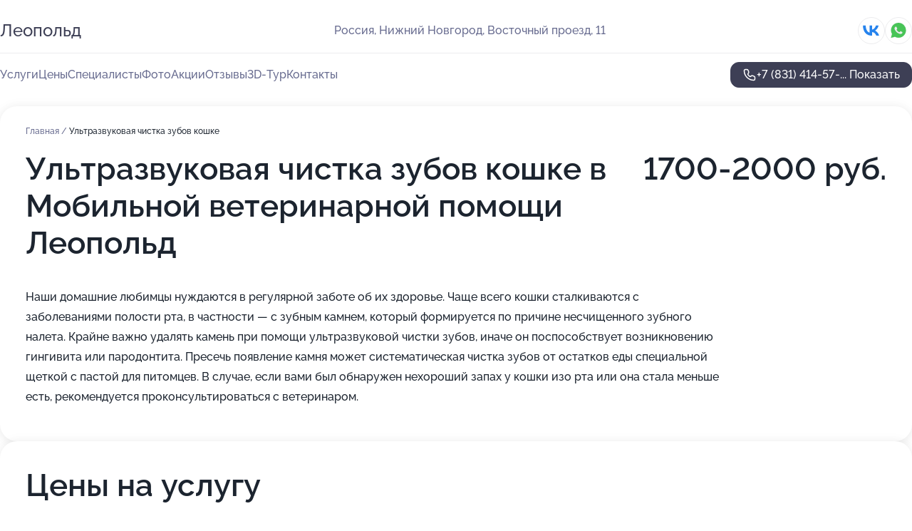

--- FILE ---
content_type: text/html; charset=utf-8
request_url: https://leopold-vet.ru/service/ultrazvukovaya_chistka_zubov_koshke/
body_size: 44429
content:
<!DOCTYPE html>
<html lang="ru">
<head>
	<meta http-equiv="Content-Type" content="text/html; charset=utf-8">
	<meta name="viewport" content="width=device-width,maximum-scale=1,initial-scale=1,user-scalable=0">
	<meta name="format-detection" content="telephone=no">
	<meta name="theme-color" content="#3D3F55">
	<meta name="description" content="Информация о&#160;Мобильной ветеринарной помощи Леопольд в&#160;Восточном проезде, 11">
	<link rel="icon" type="image/png" href="/favicon.png">

	<title>Мобильная ветеринарная помощь Леопольд в&#160;Восточном проезде, 11&#160;(на&#160;метро Автозаводская)</title>

	<link nonce="neRQEBPYuYq2DcT5M9BnCj7Z" href="//leopold-vet.ru/build/lego2/lego2.css?v=Evk5cQF3AgE" rel="stylesheet" >

		<script type="application/ld+json">{"@context":"http:\/\/schema.org","@type":"https:\/\/schema.org\/LocalBusiness","name":"\u041c\u043e\u0431\u0438\u043b\u044c\u043d\u0430\u044f \u0432\u0435\u0442\u0435\u0440\u0438\u043d\u0430\u0440\u043d\u0430\u044f \u043f\u043e\u043c\u043e\u0449\u044c \u041b\u0435\u043e\u043f\u043e\u043b\u044c\u0434","address":{"@type":"PostalAddress","streetAddress":"\u0412\u043e\u0441\u0442\u043e\u0447\u043d\u044b\u0439 \u043f\u0440\u043e\u0435\u0437\u0434, 11","addressLocality":"\u041d\u0438\u0436\u043d\u0438\u0439 \u041d\u043e\u0432\u0433\u043e\u0440\u043e\u0434"},"url":"https:\/\/leopold-vet.ru\/","contactPoint":{"@type":"ContactPoint","telephone":"+7\u00a0(831)\u00a0414-57-69","contactType":"customer service","areaServed":"RU","availableLanguage":"Russian"},"sameAs":["https:\/\/vk.com\/leopold79"],"image":"https:\/\/p2.zoon.ru\/preview\/vv_qNZx4kohA_RZIPNtkCg\/2400x1500x75\/1\/d\/7\/original_50dbf936a0f3027278000010_5f8ea2f7b4aaa.jpg","aggregateRating":{"@type":"AggregateRating","ratingValue":4.7,"worstRating":1,"bestRating":5,"reviewCount":116}}</script>
		<script nonce="neRQEBPYuYq2DcT5M9BnCj7Z">
		window.js_base = '/js.php';
	</script>

	</head>
<body >
	 <header id="header" class="header" data-organization-id="50dbf936a0f302727800000f">
	<div class="wrapper">
		<div class="header-container" data-uitest="lego-header-block">
			<div class="header-menu-activator" data-target="header-menu-activator">
				<span class="header-menu-activator__icon"></span>
			</div>

			<div class="header-title">
				<a href="/">					Леопольд
				</a>			</div>
			<div class="header-address text-3 text-secondary">Россия, Нижний Новгород, Восточный проезд, 11</div>

						<div class="header-socials flex gap-8 icon icon--36" data-target="header-socials">
									<!--noindex-->
					<a href="https://vk.com/leopold79" data-category="vk_group" rel="nofollow" target="_blank">
						<svg class="svg-icons-vk_group" ><use xlink:href="/build/lego2/icons.svg?v=pxYQo_o4OhY#vk_group"></use></svg>
					</a>
					<!--/noindex-->
									<!--noindex-->
					<a href="https://wa.me/79036025769" data-category="whatsapp" rel="nofollow" target="_blank">
						<svg class="svg-icons-whatsapp" ><use xlink:href="/build/lego2/icons.svg?v=pxYQo_o4OhY#whatsapp"></use></svg>
					</a>
					<!--/noindex-->
							</div>
					</div>

		<nav class="nav" data-target="header-nav" data-uitest="lego-navigation-block">
			<ul>
									<li data-target="header-services">
						<svg class="svg-icons-services" ><use xlink:href="/build/lego2/icons.svg?v=pxYQo_o4OhY#services"></use></svg>
						<a data-target="header-nav-link" href="https://leopold-vet.ru/services/" data-za="{&quot;ev_label&quot;:&quot;all_service&quot;}">Услуги</a>
					</li>
									<li data-target="header-prices">
						<svg class="svg-icons-prices" ><use xlink:href="/build/lego2/icons.svg?v=pxYQo_o4OhY#prices"></use></svg>
						<a data-target="header-nav-link" href="https://leopold-vet.ru/price/" data-za="{&quot;ev_label&quot;:&quot;price&quot;}">Цены</a>
					</li>
									<li data-target="header-specialists">
						<svg class="svg-icons-specialists" ><use xlink:href="/build/lego2/icons.svg?v=pxYQo_o4OhY#specialists"></use></svg>
						<a data-target="header-nav-link" href="https://leopold-vet.ru/#specialists" data-za="{&quot;ev_label&quot;:&quot;org_prof&quot;}">Специалисты</a>
					</li>
									<li data-target="header-photo">
						<svg class="svg-icons-photo" ><use xlink:href="/build/lego2/icons.svg?v=pxYQo_o4OhY#photo"></use></svg>
						<a data-target="header-nav-link" href="https://leopold-vet.ru/#photos" data-za="{&quot;ev_label&quot;:&quot;photos&quot;}">Фото</a>
					</li>
									<li data-target="header-offers">
						<svg class="svg-icons-offers" ><use xlink:href="/build/lego2/icons.svg?v=pxYQo_o4OhY#offers"></use></svg>
						<a data-target="header-nav-link" href="https://leopold-vet.ru/#offers" data-za="{&quot;ev_label&quot;:&quot;offer&quot;}">Акции</a>
					</li>
									<li data-target="header-reviews">
						<svg class="svg-icons-reviews" ><use xlink:href="/build/lego2/icons.svg?v=pxYQo_o4OhY#reviews"></use></svg>
						<a data-target="header-nav-link" href="https://leopold-vet.ru/#reviews" data-za="{&quot;ev_label&quot;:&quot;reviews&quot;}">Отзывы</a>
					</li>
									<li data-target="header-tour3d">
						<svg class="svg-icons-tour3d" ><use xlink:href="/build/lego2/icons.svg?v=pxYQo_o4OhY#tour3d"></use></svg>
						<a data-target="header-nav-link" href="https://leopold-vet.ru/#tour3d" data-za="{&quot;ev_label&quot;:&quot;tour3d&quot;}">3D-Тур</a>
					</li>
									<li data-target="header-contacts">
						<svg class="svg-icons-contacts" ><use xlink:href="/build/lego2/icons.svg?v=pxYQo_o4OhY#contacts"></use></svg>
						<a data-target="header-nav-link" href="https://leopold-vet.ru/#contacts" data-za="{&quot;ev_label&quot;:&quot;contacts&quot;}">Контакты</a>
					</li>
							</ul>

			<div class="header-controls">
				<div class="header-controls__wrapper">
					<a
	href="tel:+78314145769"
	class="phone-button button button--primary button--36 icon--20"
	data-phone="+7 (831) 414-57-69"
	data-za="{&quot;ev_sourceType&quot;:&quot;&quot;,&quot;ev_sourceId&quot;:&quot;50dbf936a0f302727800000f.779f&quot;,&quot;object_type&quot;:&quot;organization&quot;,&quot;object_id&quot;:&quot;50dbf936a0f302727800000f.779f&quot;,&quot;ev_label&quot;:&quot;premium_no_calls&quot;,&quot;ev_category&quot;:&quot;phone_o&quot;}">
	<svg class="svg-icons-phone" ><use xlink:href="/build/lego2/icons.svg?v=pxYQo_o4OhY#phone"></use></svg>
			<div data-target="show-phone-number">
			+7 (831) 414-57-...
			<span data-target="phone-button-show">Показать</span>
		</div>
	</a>


									</div>

							</div>

			<div class="header-nav-address">
									<div class="header-block flex gap-12 icon icon--36" data-target="header-socials">
													<!--noindex-->
							<a href="https://vk.com/leopold79" data-category="vk_group" rel="nofollow" target="_blank">
								<svg class="svg-icons-vk_group" ><use xlink:href="/build/lego2/icons.svg?v=pxYQo_o4OhY#vk_group"></use></svg>
							</a>
							<!--/noindex-->
													<!--noindex-->
							<a href="https://wa.me/79036025769" data-category="whatsapp" rel="nofollow" target="_blank">
								<svg class="svg-icons-whatsapp" ><use xlink:href="/build/lego2/icons.svg?v=pxYQo_o4OhY#whatsapp"></use></svg>
							</a>
							<!--/noindex-->
											</div>
				
				<div class="header-block text-3 text-center text-secondary">Россия, Нижний Новгород, Восточный проезд, 11</div>
			</div>
		</nav>
	</div>
</header>
<div class="header-placeholder"></div>

<div class="contacts-panel" id="contacts-panel">
	

	<div class="contacts-panel-wrapper">
					<div class="contacts-panel-icon contacts-panel-expander" data-target="contacts-panel-expand">
				<div class="contacts-panel-icon__collapsed"><svg class="svg-icons-phone_filled" ><use xlink:href="/build/lego2/icons.svg?v=pxYQo_o4OhY#phone_filled"></use></svg></div>
				<div class="contacts-panel-icon__expanded"><svg class="svg-icons-close" ><use xlink:href="/build/lego2/icons.svg?v=pxYQo_o4OhY#close"></use></svg></div>
			</div>

			<div class="contacts-panel-group">
								<a href="tel:+78314145769" class="contacts-panel-icon" data-phone="+7 (831) 414-57-69" data-za="{&quot;ev_sourceType&quot;:&quot;nav_panel&quot;,&quot;ev_sourceId&quot;:&quot;50dbf936a0f302727800000f.779f&quot;,&quot;object_type&quot;:&quot;organization&quot;,&quot;object_id&quot;:&quot;50dbf936a0f302727800000f.779f&quot;,&quot;ev_label&quot;:&quot;premium_no_calls&quot;,&quot;ev_category&quot;:&quot;phone_o&quot;}">
					<svg class="svg-icons-phone_filled" ><use xlink:href="/build/lego2/icons.svg?v=pxYQo_o4OhY#phone_filled"></use></svg>
				</a>
													<a href="https://wa.me/79036025769" class="contacts-panel-icon"><svg class="svg-icons-whatsapp_filled" ><use xlink:href="/build/lego2/icons.svg?v=pxYQo_o4OhY#whatsapp_filled"></use></svg></a>
							</div>
			</div>
</div>

<script nonce="neRQEBPYuYq2DcT5M9BnCj7Z" type="module">
	import { initContactsPanel } from '//leopold-vet.ru/build/lego2/lego2.js?v=aBQmwV5uQB0';

	initContactsPanel(document.getElementById('contacts-panel'));
</script>


<script nonce="neRQEBPYuYq2DcT5M9BnCj7Z" type="module">
	import { initHeader } from '//leopold-vet.ru/build/lego2/lego2.js?v=aBQmwV5uQB0';

	initHeader(document.getElementById('header'));
</script>
 	<main class="main-container">
		<div class="wrapper section-wrapper">
			<div class="service-description__wrapper">
	<section class="service-description section-block">
		<div class="page-breadcrumbs">
			<div class="breadcrumbs">
			<span>
							<a href="https://leopold-vet.ru/">
					Главная
				</a>
						/		</span>
			<span class="active">
							Ультразвуковая чистка зубов кошке
								</span>
	</div>

		</div>
					<script nonce="neRQEBPYuYq2DcT5M9BnCj7Z" type="application/ld+json">{"@context":"http:\/\/schema.org","@type":"BreadcrumbList","itemListElement":[{"@type":"ListItem","position":1,"item":{"name":"\u0413\u043b\u0430\u0432\u043d\u0430\u044f","@id":"https:\/\/leopold-vet.ru\/"}}]}</script>
		
		<div class="service-description-title">
			<h1 class="page-title">Ультразвуковая чистка зубов кошке в Мобильной ветеринарной помощи Леопольд</h1>
			<div class="service-description-title__price">
									<span class="service-description__price-label text-secondary">Цена:</span>
											1700-2000
										руб.
							</div>
		</div>

		<div class="service-description__text collapse collapse--text-3">
			<div class="collapse__overflow">
				<div class="collapse__text"><p> Наши домашние любимцы нуждаются в регулярной заботе об их здоровье. Чаще всего кошки сталкиваются с заболеваниями полости рта, в частности — с зубным камнем, который формируется по причине несчищенного зубного налета. Крайне важно удалять камень при помощи ультразвуковой чистки зубов, иначе он поспособствует возникновению гингивита или пародонтита. Пресечь появление камня может систематическая чистка зубов от остатков еды специальной щеткой с пастой для питомцев. В случае, если вами был обнаружен нехороший запах у кошки изо рта или она стала меньше есть, рекомендуется проконсультироваться с ветеринаром. </p></div>
			</div>
		</div>
	</section>

		<section class="service-prices section-block">
		<h2 class="text-h2">Цены на услугу</h2>

		<ul class="service-prices-list">
							<li>
					<div class="service-prices-list__title">
						Прайс-лист
					</div>
					<div>
						<ul class="service-list-dish__items">
															<li class="service-list-dish service-list-dish--price">
									Ультразвуковая чистка зубов у Кошки
									<div class="service-list-dish__price">
																					1700 руб.
																			</div>
								</li>
															<li class="service-list-dish service-list-dish--price">
									Ультразвуковая чистка зубов у кошки
									<div class="service-list-dish__price">
																					1700 руб.
																			</div>
								</li>
															<li class="service-list-dish service-list-dish--price">
									Ультразвуковая чистка зубов у Собаки 30 кг и более
									<div class="service-list-dish__price">
																					от 2000 руб.
																			</div>
								</li>
															<li class="service-list-dish service-list-dish--price">
									Ультразвуковая чистка зубов у Собаки до 5 кг
									<div class="service-list-dish__price">
																					от 2000 руб.
																			</div>
								</li>
															<li class="service-list-dish service-list-dish--price">
									Ветеринарные услуги / Ультрозвуковая чистка зубов (весь рот)
									<div class="service-list-dish__price">
																					от 1700 руб.
																			</div>
								</li>
															<li class="service-list-dish service-list-dish--price">
									Ультразвуковая чистка зубов у Собаки 5-10 кг
									<div class="service-list-dish__price">
																					от 2000 руб.
																			</div>
								</li>
													</ul>
					</div>
				</li>
					</ul>
	</section>
	</div>
<section class="offers" id="offers" data-uitest="lego-offers-block">
	<div class="section-block__title flex flex--sb">
		<h2 class="text-h2">
			Акции и скидки
		</h2>

		<div class="slider__navigation" data-target="slider-navigation">
			<button class="slider__control prev" data-target="slider-prev">
				<svg class="svg-icons-arrow" ><use xlink:href="/build/lego2/icons.svg?v=pxYQo_o4OhY#arrow"></use></svg>
			</button>
			<button class="slider__control next" data-target="slider-next">
				<svg class="svg-icons-arrow" ><use xlink:href="/build/lego2/icons.svg?v=pxYQo_o4OhY#arrow"></use></svg>
			</button>
		</div>
	</div>

	<div class="offers__list" data-target="slider-container">
		<div class="offers__slider swiper-wrapper">
							<div data-offer-id="6397677427c07145be0e4645" data-sid="6397677427c07145be0e4645.40aa" class="offers-item swiper-slide text-white">
					<img
						class="offers-item__image"
						src="https://p0.zoon.ru/5/b/6397669dbefe2155bc056ad9_6397676d127de2.98127815.jpg"
						loading="lazy"
						alt="">
					<div class="offers-item__container">
						<div class="text-5">Стрижка когтей в подарок</div>
						<div class="offers-item__bottom">
							<div>
								<div>
									Срок действия
								</div>
								<div>Постоянная акция</div>
							</div>
							<button class="button offers-item__button button--36">Подробнее</button>
						</div>
					</div>
				</div>
													<div class="offers-item offers-item-placeholder swiper-slide">
					<div class="offers-item__container">
						<div class="offers-item-placeholder__title text-5">Представлены текущие акции</div>
						<div class="offers-item-placeholder__text text-3">Новые предложения появятся позже</div>
					</div>
				</div>
					</div>

		<div class="slider__pagination" data-target="slider-pagination"></div>
	</div>
</section>
<script nonce="neRQEBPYuYq2DcT5M9BnCj7Z" type="module">
	import { initOffers } from '//leopold-vet.ru/build/lego2/lego2.js?v=aBQmwV5uQB0';

	const node = document.getElementById('offers');

	initOffers(node, { organizationId: '50dbf936a0f302727800000f' });
</script>
<section class="photo-section" id="photos" data-uitest="lego-gallery-block">
	<div class="section-block__title flex flex--sb">
		<h2 class="text-h2">Фотогалерея</h2>

					<div class="slider__navigation" data-target="slider-navigation">
				<button class="slider__control prev" data-target="slider-prev">
					<svg class="svg-icons-arrow" ><use xlink:href="/build/lego2/icons.svg?v=pxYQo_o4OhY#arrow"></use></svg>
				</button>
				<button class="slider__control next" data-target="slider-next">
					<svg class="svg-icons-arrow" ><use xlink:href="/build/lego2/icons.svg?v=pxYQo_o4OhY#arrow"></use></svg>
				</button>
			</div>
			</div>

	<div class="section-block__slider" data-target="slider-container" data-total="13" data-owner-type="organization" data-owner-id="50dbf936a0f302727800000f">
		<div class="photo-section__slider swiper-wrapper">
						<div class="photo-section__slide swiper-slide" data-id="5f8ea2f83b000b4596548eb4" data-target="photo-slide-item" data-index="0">
				<img src="https://p2.zoon.ru/preview/8jX-EppbKzY6ooPBmPa_Kw/1200x800x85/1/d/7/original_50dbf936a0f3027278000010_5f8ea2f7b4aaa.jpg" loading="lazy" alt="">
			</div>
						<div class="photo-section__slide swiper-slide" data-id="598d3e1abff3bc39c115a41b" data-target="photo-slide-item" data-index="1">
				<img src="https://p1.zoon.ru/preview/QpV1W0iEbfS9HycwizQnAQ/1067x800x85/1/1/f/original_50dbf936a0f3027278000010_598d3e1adf22a.jpg" loading="lazy" alt="">
			</div>
						<div class="photo-section__slide swiper-slide" data-id="594826b6e2c8097846778df8" data-target="photo-slide-item" data-index="2">
				<img src="https://p0.zoon.ru/preview/Yh0CziNeJ_TPTYiPQ7uy3A/1201x800x85/1/5/3/original_57d8e5b340c08812228c91c2_594826b67bd4d.jpg" loading="lazy" alt="">
			</div>
						<div class="photo-section__slide swiper-slide" data-id="598d3e26bff3bc39e81ddd2f" data-target="photo-slide-item" data-index="3">
				<img src="https://p1.zoon.ru/preview/lYr4IYyut8hOF4Iy95zaaA/600x800x85/1/b/0/original_50dbf936a0f3027278000010_598d3e260ffc4.jpg" loading="lazy" alt="">
			</div>
						<div class="photo-section__slide swiper-slide" data-id="614843f703c5515da00bd575" data-target="photo-slide-item" data-index="4">
				<img src="https://p2.zoon.ru/preview/itQkyVVcGhoBuB-2049o8A/800x800x85/1/7/9/original_50dbf936a0f3027278000010_614843f6f122d.jpg" loading="lazy" alt="">
			</div>
						<div class="photo-section__slide swiper-slide" data-id="6148862e8a65d16e221da341" data-target="photo-slide-item" data-index="5">
				<img src="https://p0.zoon.ru/preview/0IYPI6jzC0vIn1Uf86awwg/800x800x85/1/7/5/original_50dbf936a0f3027278000010_6148862eb22a8.jpg" loading="lazy" alt="">
			</div>
						<div class="photo-section__slide swiper-slide" data-id="598d3e44bff3bc39d23ca704" data-target="photo-slide-item" data-index="6">
				<img src="https://p0.zoon.ru/preview/DibXHHULuWVRa1ReOGQzKw/1067x800x85/1/f/d/original_50dbf936a0f3027278000010_598d3e44b4392.jpg" loading="lazy" alt="">
			</div>
						<div class="photo-section__slide swiper-slide" data-id="599c43b5329e95066320fd68" data-target="photo-slide-item" data-index="7">
				<img src="https://p1.zoon.ru/preview/SlqUbpNV8PViE6f76P9U3A/1200x800x85/1/e/5/original_50dbf936a0f3027278000010_599c43b570079.jpg" loading="lazy" alt="">
			</div>
						<div class="photo-section__slide swiper-slide" data-id="59bee0b00ec51b7564546406" data-target="photo-slide-item" data-index="8">
				<img src="https://p2.zoon.ru/preview/cH-Y6wxr0VuFDI-8cWQLLQ/1067x800x85/1/a/5/original_50dbf936a0f3027278000010_59bee0b082cff.jpg" loading="lazy" alt="">
			</div>
						<div class="photo-section__slide swiper-slide" data-id="59c0f062644f9e511052de79" data-target="photo-slide-item" data-index="9">
				<img src="https://p2.zoon.ru/preview/7asEZpCL5mf8lULgYJC_cQ/800x800x85/1/9/f/original_50dbf936a0f3027278000010_59c0f061f2bd5.jpg" loading="lazy" alt="">
			</div>
						<div class="photo-section__slide swiper-slide" data-id="5e2404371b2c833c40563a14" data-target="photo-slide-item" data-index="10">
				<img src="https://p2.zoon.ru/preview/YopLOl80mHK9xQzenMEbUg/519x800x85/1/5/0/original_50dbf936a0f3027278000010_5e24042a103fa.jpg" loading="lazy" alt="">
			</div>
						<div class="photo-section__slide swiper-slide" data-id="5e24045746d0c85a9637fa53" data-target="photo-slide-item" data-index="11">
				<img src="https://p2.zoon.ru/preview/_Y5bnAXp8yuDN9rB8IHnUw/800x800x85/1/4/9/original_50dbf936a0f3027278000010_5e24043b7f314.jpg" loading="lazy" alt="">
			</div>
						<div class="photo-section__slide swiper-slide" data-id="61790f8bd974db4274464653" data-target="photo-slide-item" data-index="12">
				<img src="https://p0.zoon.ru/preview/1QlxXmHb4E9RLDS3dEIVQQ/800x800x85/1/c/7/original_50dbf936a0f3027278000010_61790f8b2380e.jpg" loading="lazy" alt="">
			</div>
					</div>
	</div>

	<div class="slider__pagination" data-target="slider-pagination"></div>
</section>

<script nonce="neRQEBPYuYq2DcT5M9BnCj7Z" type="module">
	import { initPhotos } from '//leopold-vet.ru/build/lego2/lego2.js?v=aBQmwV5uQB0';

	const node = document.getElementById('photos');
	initPhotos(node);
</script>
<section class="reviews-section section-block" id="reviews" data-uitest="lego-reviews-block">
	<div class="section-block__title flex flex--sb">
		<h2 class="text-h2">
			Отзывы
		</h2>

				<div class="slider__navigation" data-target="slider-navigation">
			<button class="slider__control prev" data-target="slider-prev">
				<svg class="svg-icons-arrow" ><use xlink:href="/build/lego2/icons.svg?v=pxYQo_o4OhY#arrow"></use></svg>
			</button>
			<button class="slider__control next" data-target="slider-next">
				<svg class="svg-icons-arrow" ><use xlink:href="/build/lego2/icons.svg?v=pxYQo_o4OhY#arrow"></use></svg>
			</button>
		</div>
			</div>

	<div class="reviews-section__list" data-target="slider-container">
		<div class="reviews-section__slider swiper-wrapper" data-target="review-section-slides">
							<div
	class="reviews-section-item swiper-slide reviews-section-item--with-photo"
	data-id="67fa3d57ace77f7a3b05bf0f"
	data-owner-id="50dbf936a0f302727800000f"
	data-target="review">
	<div  class="flex flex--center-y gap-12">
		<div class="reviews-section-item__avatar">
										<svg class="svg-icons-user" ><use xlink:href="/build/lego2/icons.svg?v=pxYQo_o4OhY#user"></use></svg>
					</div>
		<div class="reviews-section-item__head">
			<div class="reviews-section-item__head-top flex flex--center-y gap-16">
				<div class="flex flex--center-y gap-8">
										<div class="stars stars--16" style="--rating: 5">
						<div class="stars__rating">
							<div class="stars stars--filled"></div>
						</div>
					</div>
					<div class="reviews-section-item__mark text-3">
						5,0
					</div>
				</div>
											</div>

			<div class="reviews-section-item__name text-3 fade">
				Марина
			</div>
		</div>
	</div>
					<div class="reviews-section-item__descr collapse collapse--text-2 mt-8">
			<div class="collapse__overflow">
				<div class="collapse__text">
					Всем доброго времени суток! Очень долго искала ветиринара и клинику для своего любимого питомца. И вот знакомые подсказали, что есть Служба мобильной ветеринарной помощи Леопольд, которая приезжает на дом и помогает решать проблемы на дому. Я позвонила и мне всё подробно обьяснили и даже помогли с выбором доктора, чему я, несказанно, рада знакомством с Ниной Витальевной и в дальнейшем результатом, а у нас была стерилизация кошечки. Операция прошла успешо, Софа уже через 2 часа проснулась, а к вечеру, как мне и обещали, начала кушать. Практически за неделю, мы восстановились. При возникновении каких-либо вопросов, мне всегда давали профессиональные ответы! Спасибо вам за профессионализм!!! Буду всем вас рекомендовать!!!
				</div>
			</div>
		</div>
								<div class="reviews-section-item__slider" data-target="reviews-section-item-slider">
			<div data-target="slider-container">
				<div class="reviews-section__slider swiper-wrapper">
											<div class="reviews-section-item__slide swiper-slide">
							<img src="https://p2.zoon.ru/preview/om2dOjci1L5E8ivJshvp4Q/98x98x90/1/d/2/67fa3d51e01356f986055c98_67fa3d52295863.70158615.jpg" loading="lazy" alt="">
						</div>
									</div>
			</div>
					</div>
		<div class="reviews-section-item__date text-2 text-secondary mt-8">
		12 апреля 2025 Отзыв взят с сайта Zoon.ru
	</div>
</div>

							<div
	class="reviews-section-item swiper-slide "
	data-id="66ce20147d83e5a69b0dbe0f"
	data-owner-id="50dbf936a0f302727800000f"
	data-target="review">
	<div  class="flex flex--center-y gap-12">
		<div class="reviews-section-item__avatar">
										<svg class="svg-icons-user" ><use xlink:href="/build/lego2/icons.svg?v=pxYQo_o4OhY#user"></use></svg>
					</div>
		<div class="reviews-section-item__head">
			<div class="reviews-section-item__head-top flex flex--center-y gap-16">
				<div class="flex flex--center-y gap-8">
										<div class="stars stars--16" style="--rating: 5">
						<div class="stars__rating">
							<div class="stars stars--filled"></div>
						</div>
					</div>
					<div class="reviews-section-item__mark text-3">
						5,0
					</div>
				</div>
											</div>

			<div class="reviews-section-item__name text-3 fade">
				Наталья
			</div>
		</div>
	</div>
					<div class="reviews-section-item__descr collapse collapse--text-2 mt-8">
			<div class="collapse__overflow">
				<div class="collapse__text">
																<div>
							<span class="reviews-section-item__text-title">Преимущества:</span> Не первый раз пользуюсь услугами этой клиники. Отличные специалисты, доброжелательные, внимательные. Очень удобно, что выезжают на дом. 5 лет назад кастрировали котика, операция прошла хорошо.  Всегда можно позвонить по срочный вопросам или написать . Спасибо Вам большое !
						</div>
																<div>
							<span class="reviews-section-item__text-title">Недостатки:</span> Нет
						</div>
														</div>
			</div>
		</div>
			<div class="reviews-section-item__date text-2 text-secondary mt-8">
		27 августа 2024 Отзыв взят с сайта Zoon.ru
	</div>
</div>

							<div
	class="reviews-section-item swiper-slide "
	data-id="669cf85e87c88f38c60e6f28"
	data-owner-id="50dbf936a0f302727800000f"
	data-target="review">
	<div  class="flex flex--center-y gap-12">
		<div class="reviews-section-item__avatar">
										<svg class="svg-icons-user" ><use xlink:href="/build/lego2/icons.svg?v=pxYQo_o4OhY#user"></use></svg>
					</div>
		<div class="reviews-section-item__head">
			<div class="reviews-section-item__head-top flex flex--center-y gap-16">
				<div class="flex flex--center-y gap-8">
										<div class="stars stars--16" style="--rating: 5">
						<div class="stars__rating">
							<div class="stars stars--filled"></div>
						</div>
					</div>
					<div class="reviews-section-item__mark text-3">
						5,0
					</div>
				</div>
											</div>

			<div class="reviews-section-item__name text-3 fade">
				Мария
			</div>
		</div>
	</div>
					<div class="reviews-section-item__descr collapse collapse--text-2 mt-8">
			<div class="collapse__overflow">
				<div class="collapse__text">
																<div>
							<span class="reviews-section-item__text-title">Преимущества:</span> Долго думали и в итоге стерилизовали кошечку, обратились в лучшую ветеринарную клинику Леопольд, а главное мобильную! Не надо никуда ехать! Спасибо Елене, аккуратно все сделала, и также дала нам рекомендации по уходу, кошка без проблем отошла от наркоза. Все сделано профессионально, на очереди вторая кошечка и только в Леопольд!
						</div>
																			</div>
			</div>
		</div>
			<div class="reviews-section-item__date text-2 text-secondary mt-8">
		21 июля 2024 Отзыв взят с сайта Zoon.ru
	</div>
</div>

							<div
	class="reviews-section-item swiper-slide "
	data-id="669932048c067b5e560016da"
	data-owner-id="50dbf936a0f302727800000f"
	data-target="review">
	<div  class="flex flex--center-y gap-12">
		<div class="reviews-section-item__avatar">
										<svg class="svg-icons-user" ><use xlink:href="/build/lego2/icons.svg?v=pxYQo_o4OhY#user"></use></svg>
					</div>
		<div class="reviews-section-item__head">
			<div class="reviews-section-item__head-top flex flex--center-y gap-16">
				<div class="flex flex--center-y gap-8">
										<div class="stars stars--16" style="--rating: 5">
						<div class="stars__rating">
							<div class="stars stars--filled"></div>
						</div>
					</div>
					<div class="reviews-section-item__mark text-3">
						5,0
					</div>
				</div>
											</div>

			<div class="reviews-section-item__name text-3 fade">
				Татьяна
			</div>
		</div>
	</div>
					<div class="reviews-section-item__descr collapse collapse--text-2 mt-8">
			<div class="collapse__overflow">
				<div class="collapse__text">
																<div>
							<span class="reviews-section-item__text-title">Преимущества:</span> Не первый год пользуюсь услугами этой клиники. Отличные специалисты. Очень внимательные и доброжелательные. Обращаюсь Только к ним. По срочным вопросам можно позвонить и тебя проконсультируют по телефону. Спасибо вам огромное!
						</div>
																<div>
							<span class="reviews-section-item__text-title">Недостатки:</span> Нет
						</div>
														</div>
			</div>
		</div>
			<div class="reviews-section-item__date text-2 text-secondary mt-8">
		18 июля 2024 Отзыв взят с сайта Zoon.ru
	</div>
</div>

							<div
	class="reviews-section-item swiper-slide "
	data-id="669904cf5cd1698b6d0a5786"
	data-owner-id="50dbf936a0f302727800000f"
	data-target="review">
	<div  class="flex flex--center-y gap-12">
		<div class="reviews-section-item__avatar">
										<svg class="svg-icons-user" ><use xlink:href="/build/lego2/icons.svg?v=pxYQo_o4OhY#user"></use></svg>
					</div>
		<div class="reviews-section-item__head">
			<div class="reviews-section-item__head-top flex flex--center-y gap-16">
				<div class="flex flex--center-y gap-8">
										<div class="stars stars--16" style="--rating: 5">
						<div class="stars__rating">
							<div class="stars stars--filled"></div>
						</div>
					</div>
					<div class="reviews-section-item__mark text-3">
						5,0
					</div>
				</div>
											</div>

			<div class="reviews-section-item__name text-3 fade">
				Светлана
			</div>
		</div>
	</div>
					<div class="reviews-section-item__descr collapse collapse--text-2 mt-8">
			<div class="collapse__overflow">
				<div class="collapse__text">
																<div>
							<span class="reviews-section-item__text-title">Преимущества:</span> Пользуюсь услугами этой ветклиники уже 4 года. Никаких нареканий к ним нет. Все сотрудники вежливые. Регулярно делаем прививки для наших питомцев у них. Очень удобно. Вышел к подъезду в машину-всё сделали и домой. И у животного меньше стресса.
						</div>
																			</div>
			</div>
		</div>
			<div class="reviews-section-item__date text-2 text-secondary mt-8">
		18 июля 2024 Отзыв взят с сайта Zoon.ru
	</div>
</div>

							<div
	class="reviews-section-item swiper-slide reviews-section-item--with-photo"
	data-id="6685766cec89962df2006558"
	data-owner-id="50dbf936a0f302727800000f"
	data-target="review">
	<div  class="flex flex--center-y gap-12">
		<div class="reviews-section-item__avatar">
										<svg class="svg-icons-user" ><use xlink:href="/build/lego2/icons.svg?v=pxYQo_o4OhY#user"></use></svg>
					</div>
		<div class="reviews-section-item__head">
			<div class="reviews-section-item__head-top flex flex--center-y gap-16">
				<div class="flex flex--center-y gap-8">
										<div class="stars stars--16" style="--rating: 5">
						<div class="stars__rating">
							<div class="stars stars--filled"></div>
						</div>
					</div>
					<div class="reviews-section-item__mark text-3">
						5,0
					</div>
				</div>
											</div>

			<div class="reviews-section-item__name text-3 fade">
				Ольга
			</div>
		</div>
	</div>
					<div class="reviews-section-item__descr collapse collapse--text-2 mt-8">
			<div class="collapse__overflow">
				<div class="collapse__text">
					Огромное спасибо, за стрижку кошки. Приехала Елена сделала все очень быстро, аккуратно. Буду рекомендовать Вас. Обращаться буду только к Вам.
				</div>
			</div>
		</div>
								<div class="reviews-section-item__slider" data-target="reviews-section-item-slider">
			<div data-target="slider-container">
				<div class="reviews-section__slider swiper-wrapper">
											<div class="reviews-section-item__slide swiper-slide">
							<img src="https://p0.zoon.ru/preview/rl4pe-s5ieMOdr-bwMtHQw/98x98x90/1/3/8/66857626b2657936110a2f7a_6685762667f3d1.78821578.jpg" loading="lazy" alt="">
						</div>
											<div class="reviews-section-item__slide swiper-slide">
							<img src="https://p2.zoon.ru/preview/iwAX5ENLqW8KDSzQgWPfOA/98x98x90/1/a/9/66857626b2657936110a2f7a_66857651241ae8.66772386.jpg" loading="lazy" alt="">
						</div>
									</div>
			</div>
						<div class="slider-mini__navigation" data-target="slider-navigation">
				<button class="slider-mini__control slider-mini__control--small prev" data-target="slider-prev">
					<svg class="svg-icons-arrow" ><use xlink:href="/build/lego2/icons.svg?v=pxYQo_o4OhY#arrow"></use></svg>
				</button>
				<button class="slider-mini__control slider-mini__control--small next" data-target="slider-next">
					<svg class="svg-icons-arrow" ><use xlink:href="/build/lego2/icons.svg?v=pxYQo_o4OhY#arrow"></use></svg>
				</button>
			</div>
					</div>
		<div class="reviews-section-item__date text-2 text-secondary mt-8">
		3 июля 2024 Отзыв взят с сайта Zoon.ru
	</div>
</div>

							<div
	class="reviews-section-item swiper-slide "
	data-id="6684f1dba177ed8f710b2cd9"
	data-owner-id="50dbf936a0f302727800000f"
	data-target="review">
	<div  class="flex flex--center-y gap-12">
		<div class="reviews-section-item__avatar">
										<svg class="svg-icons-user" ><use xlink:href="/build/lego2/icons.svg?v=pxYQo_o4OhY#user"></use></svg>
					</div>
		<div class="reviews-section-item__head">
			<div class="reviews-section-item__head-top flex flex--center-y gap-16">
				<div class="flex flex--center-y gap-8">
										<div class="stars stars--16" style="--rating: 5">
						<div class="stars__rating">
							<div class="stars stars--filled"></div>
						</div>
					</div>
					<div class="reviews-section-item__mark text-3">
						5,0
					</div>
				</div>
											</div>

			<div class="reviews-section-item__name text-3 fade">
				Юлия
			</div>
		</div>
	</div>
					<div class="reviews-section-item__descr collapse collapse--text-2 mt-8">
			<div class="collapse__overflow">
				<div class="collapse__text">
																<div>
							<span class="reviews-section-item__text-title">Преимущества:</span> Обращалась в данную клинику для стерилизации кошки. Врач приехала в назначенное время. Очень приятная и внимательная женщина. Быстро сделала укол и забрала животное в машину на операцию. Через 40 минут кошку принесли. Она сейчас чувствует себя хорошо, ест, пьёт. Операционный шов очень аккуратный, не кровит и не гноится. Остались очень хорошие впечатления от работы данной клиники. Спасибо специалисту!
						</div>
																			</div>
			</div>
		</div>
			<div class="reviews-section-item__date text-2 text-secondary mt-8">
		3 июля 2024 Отзыв взят с сайта Zoon.ru
	</div>
</div>

							<div
	class="reviews-section-item swiper-slide "
	data-id="665f70745cb6787da000dd62"
	data-owner-id="50dbf936a0f302727800000f"
	data-target="review">
	<div  class="flex flex--center-y gap-12">
		<div class="reviews-section-item__avatar">
										<svg class="svg-icons-user" ><use xlink:href="/build/lego2/icons.svg?v=pxYQo_o4OhY#user"></use></svg>
					</div>
		<div class="reviews-section-item__head">
			<div class="reviews-section-item__head-top flex flex--center-y gap-16">
				<div class="flex flex--center-y gap-8">
										<div class="stars stars--16" style="--rating: 5">
						<div class="stars__rating">
							<div class="stars stars--filled"></div>
						</div>
					</div>
					<div class="reviews-section-item__mark text-3">
						5,0
					</div>
				</div>
											</div>

			<div class="reviews-section-item__name text-3 fade">
				Ольга
			</div>
		</div>
	</div>
					<div class="reviews-section-item__descr collapse collapse--text-2 mt-8">
			<div class="collapse__overflow">
				<div class="collapse__text">
																<div>
							<span class="reviews-section-item__text-title">Преимущества:</span> Хочу выразить огромную благодарность за оперативность и качественный труд. Всегда отличного настроения и приятных посетителей.
						</div>
																<div>
							<span class="reviews-section-item__text-title">Недостатки:</span> Нет
						</div>
																<div>
							<span class="reviews-section-item__text-title">Комментарий:</span>
							Обращаюсь в Леопольд для сезонных прививок, чтобы не водить свою кошечку в клиники. Очень удобно, что они приезжают на дом, легко и оперативно договориться по времени.
Но вчера у меня была совсем другая ситуация. Моя кошечка начала рожать, для меня и нее это первые роды и они были очень волнительные. Очень удобно, что в такой ситуации меня консультировали настоящие специалисты. Они успокаивали меня и помогали, а я уже кошечку. Сегодня второй день, как у нас есть маленькое дитятко и это не так легко, надо следить в первую очередь за состоянием кошечки. И  спасибо, что они на связи и можно у них уточнить разные моменты. Неоценимая помощь и мне и молодой мамочке. Спасибо вам большое за вашу работу и доброе сердце.
						</div>
									</div>
			</div>
		</div>
			<div class="reviews-section-item__date text-2 text-secondary mt-8">
		4 июня 2024 Отзыв взят с сайта Zoon.ru
	</div>
</div>

							<div
	class="reviews-section-item swiper-slide "
	data-id="6655ed321ef12e7cc8083019"
	data-owner-id="50dbf936a0f302727800000f"
	data-target="review">
	<div  class="flex flex--center-y gap-12">
		<div class="reviews-section-item__avatar">
										<svg class="svg-icons-user" ><use xlink:href="/build/lego2/icons.svg?v=pxYQo_o4OhY#user"></use></svg>
					</div>
		<div class="reviews-section-item__head">
			<div class="reviews-section-item__head-top flex flex--center-y gap-16">
				<div class="flex flex--center-y gap-8">
										<div class="stars stars--16" style="--rating: 5">
						<div class="stars__rating">
							<div class="stars stars--filled"></div>
						</div>
					</div>
					<div class="reviews-section-item__mark text-3">
						5,0
					</div>
				</div>
											</div>

			<div class="reviews-section-item__name text-3 fade">
				Наталья Смирнова
			</div>
		</div>
	</div>
					<div class="reviews-section-item__descr collapse collapse--text-2 mt-8">
			<div class="collapse__overflow">
				<div class="collapse__text">
																<div>
							<span class="reviews-section-item__text-title">Преимущества:</span> Обращалась два раза. Первый раз оперировали практически безнадежную кошечку, она уже практически умирала. Хирург от Бога, наркоз сделала ровно столько, чтобы кошка перенесла операцию, сделала всё необходимые назначения и проконсультировала по дальнейшему уходу. Кошечка ожила прямо на глазах. Второй раз кастрировали котика, вся операция заняла 20 минут, кот жив, здоров и счастлив. Нигде больше я такого талантливого хирурга не встречала. Самые лучшие пожелания сотрудникам.
						</div>
																			</div>
			</div>
		</div>
			<div class="reviews-section-item__date text-2 text-secondary mt-8">
		28 мая 2024 Отзыв взят с сайта Zoon.ru
	</div>
</div>

							<div
	class="reviews-section-item swiper-slide "
	data-id="6655d85483254f225d06cd04"
	data-owner-id="50dbf936a0f302727800000f"
	data-target="review">
	<div  class="flex flex--center-y gap-12">
		<div class="reviews-section-item__avatar">
										<svg class="svg-icons-user" ><use xlink:href="/build/lego2/icons.svg?v=pxYQo_o4OhY#user"></use></svg>
					</div>
		<div class="reviews-section-item__head">
			<div class="reviews-section-item__head-top flex flex--center-y gap-16">
				<div class="flex flex--center-y gap-8">
										<div class="stars stars--16" style="--rating: 5">
						<div class="stars__rating">
							<div class="stars stars--filled"></div>
						</div>
					</div>
					<div class="reviews-section-item__mark text-3">
						5,0
					</div>
				</div>
											</div>

			<div class="reviews-section-item__name text-3 fade">
				Светлана
			</div>
		</div>
	</div>
					<div class="reviews-section-item__descr collapse collapse--text-2 mt-8">
			<div class="collapse__overflow">
				<div class="collapse__text">
																<div>
							<span class="reviews-section-item__text-title">Преимущества:</span> Отличная выездная ветеринарная служба. Вызывала для ежегодной вакцинации своему пёселю.Приехали в удобное для меня время, мы просто спустились на улицу в специально оборудованный автомобиль. Собакен вообще ничего не успел понять, поскольку решил, что мы просто идём гулять и даже не пикнул пока делали все манипуляции. Хотя обычно в ветклиниках всегда стрессует и не совсем адекватно себя ведёт.
						</div>
																			</div>
			</div>
		</div>
			<div class="reviews-section-item__date text-2 text-secondary mt-8">
		28 мая 2024 Отзыв взят с сайта Zoon.ru
	</div>
</div>

							<div
	class="reviews-section-item swiper-slide "
	data-id="662d0ea1d9be2505420f3390"
	data-owner-id="50dbf936a0f302727800000f"
	data-target="review">
	<div  class="flex flex--center-y gap-12">
		<div class="reviews-section-item__avatar">
										<svg class="svg-icons-user" ><use xlink:href="/build/lego2/icons.svg?v=pxYQo_o4OhY#user"></use></svg>
					</div>
		<div class="reviews-section-item__head">
			<div class="reviews-section-item__head-top flex flex--center-y gap-16">
				<div class="flex flex--center-y gap-8">
										<div class="stars stars--16" style="--rating: 5">
						<div class="stars__rating">
							<div class="stars stars--filled"></div>
						</div>
					</div>
					<div class="reviews-section-item__mark text-3">
						5,0
					</div>
				</div>
											</div>

			<div class="reviews-section-item__name text-3 fade">
				Мила
			</div>
		</div>
	</div>
					<div class="reviews-section-item__descr collapse collapse--text-2 mt-8">
			<div class="collapse__overflow">
				<div class="collapse__text">
																<div>
							<span class="reviews-section-item__text-title">Преимущества:</span> Стерилизовали кошечку, все прошло просто прекрасно. Доктор Надя всегда на связи и всегда поможет !
						</div>
																			</div>
			</div>
		</div>
			<div class="reviews-section-item__date text-2 text-secondary mt-8">
		27 апреля 2024 Отзыв взят с сайта Zoon.ru
	</div>
</div>

							<div
	class="reviews-section-item swiper-slide "
	data-id="661ae8da61107b68160711cf"
	data-owner-id="50dbf936a0f302727800000f"
	data-target="review">
	<div  class="flex flex--center-y gap-12">
		<div class="reviews-section-item__avatar">
										<svg class="svg-icons-user" ><use xlink:href="/build/lego2/icons.svg?v=pxYQo_o4OhY#user"></use></svg>
					</div>
		<div class="reviews-section-item__head">
			<div class="reviews-section-item__head-top flex flex--center-y gap-16">
				<div class="flex flex--center-y gap-8">
										<div class="stars stars--16" style="--rating: 5">
						<div class="stars__rating">
							<div class="stars stars--filled"></div>
						</div>
					</div>
					<div class="reviews-section-item__mark text-3">
						5,0
					</div>
				</div>
											</div>

			<div class="reviews-section-item__name text-3 fade">
				Ольга Ромашкина
			</div>
		</div>
	</div>
					<div class="reviews-section-item__descr collapse collapse--text-2 mt-8">
			<div class="collapse__overflow">
				<div class="collapse__text">
																<div>
							<span class="reviews-section-item__text-title">Преимущества:</span> Кастрировали собачку той терьера ,,все прошло потрясающе ,,,был не в себе после операции 2 часа,,потом скакал …зажило за 4 дня)))спасибо Елене Юрьевне))))обращайтесь не пожалеете )))
						</div>
																			</div>
			</div>
		</div>
			<div class="reviews-section-item__date text-2 text-secondary mt-8">
		13 апреля 2024 Отзыв взят с сайта Zoon.ru
	</div>
</div>

							<div
	class="reviews-section-item swiper-slide "
	data-id="657b20c3ba7577f07c06ccd8"
	data-owner-id="50dbf936a0f302727800000f"
	data-target="review">
	<div  class="flex flex--center-y gap-12">
		<div class="reviews-section-item__avatar">
										<svg class="svg-icons-user" ><use xlink:href="/build/lego2/icons.svg?v=pxYQo_o4OhY#user"></use></svg>
					</div>
		<div class="reviews-section-item__head">
			<div class="reviews-section-item__head-top flex flex--center-y gap-16">
				<div class="flex flex--center-y gap-8">
										<div class="stars stars--16" style="--rating: 5">
						<div class="stars__rating">
							<div class="stars stars--filled"></div>
						</div>
					</div>
					<div class="reviews-section-item__mark text-3">
						5,0
					</div>
				</div>
											</div>

			<div class="reviews-section-item__name text-3 fade">
				Кристина Жихарева
			</div>
		</div>
	</div>
					<div class="reviews-section-item__descr collapse collapse--text-2 mt-8">
			<div class="collapse__overflow">
				<div class="collapse__text">
																<div>
							<span class="reviews-section-item__text-title">Преимущества:</span> Отличные специалисты, грамотные, опытные. Уже много лет лечим своих домашних животных именно здесь! В этот раз кастрировали котика, врач разрешила остаться с ним в момент, когда он засыпал, чтобы ему и мне было спокойнее. Дала все необходимые рекомендации, сейчас котик хорошо себя чувствует! Спасибо огромное за помощь!
						</div>
																					<div>
							<span class="reviews-section-item__text-title">Комментарий:</span>
							Персонал работает очень хороший, всегда помогут, подскажут и поддержат!
						</div>
									</div>
			</div>
		</div>
			<div class="reviews-section-item__date text-2 text-secondary mt-8">
		14 декабря 2023 Отзыв взят с сайта Zoon.ru
	</div>
</div>

							<div
	class="reviews-section-item swiper-slide "
	data-id="657a94dbb13168b738042b12"
	data-owner-id="50dbf936a0f302727800000f"
	data-target="review">
	<div  class="flex flex--center-y gap-12">
		<div class="reviews-section-item__avatar">
										<svg class="svg-icons-user" ><use xlink:href="/build/lego2/icons.svg?v=pxYQo_o4OhY#user"></use></svg>
					</div>
		<div class="reviews-section-item__head">
			<div class="reviews-section-item__head-top flex flex--center-y gap-16">
				<div class="flex flex--center-y gap-8">
										<div class="stars stars--16" style="--rating: 5">
						<div class="stars__rating">
							<div class="stars stars--filled"></div>
						</div>
					</div>
					<div class="reviews-section-item__mark text-3">
						5,0
					</div>
				</div>
											</div>

			<div class="reviews-section-item__name text-3 fade">
				Илья Левченко
			</div>
		</div>
	</div>
					<div class="reviews-section-item__descr collapse collapse--text-2 mt-8">
			<div class="collapse__overflow">
				<div class="collapse__text">
																<div>
							<span class="reviews-section-item__text-title">Преимущества:</span> Все было идеально!!!
						</div>
																<div>
							<span class="reviews-section-item__text-title">Недостатки:</span> Нету
						</div>
																<div>
							<span class="reviews-section-item__text-title">Комментарий:</span>
							все было хорошо при вызове врача. Сдавали анализы собаке. Результат мне прислали на почту и вайбер. На следующий день утром я позвонил им, спросить по анализам, меня проконсультировали по результатам, все хорошо было.
						</div>
									</div>
			</div>
		</div>
			<div class="reviews-section-item__date text-2 text-secondary mt-8">
		14 декабря 2023 Отзыв взят с сайта Zoon.ru
	</div>
</div>

							<div
	class="reviews-section-item swiper-slide "
	data-id="657a881c007ef0d8bb09a908"
	data-owner-id="50dbf936a0f302727800000f"
	data-target="review">
	<div  class="flex flex--center-y gap-12">
		<div class="reviews-section-item__avatar">
										<svg class="svg-icons-user" ><use xlink:href="/build/lego2/icons.svg?v=pxYQo_o4OhY#user"></use></svg>
					</div>
		<div class="reviews-section-item__head">
			<div class="reviews-section-item__head-top flex flex--center-y gap-16">
				<div class="flex flex--center-y gap-8">
										<div class="stars stars--16" style="--rating: 5">
						<div class="stars__rating">
							<div class="stars stars--filled"></div>
						</div>
					</div>
					<div class="reviews-section-item__mark text-3">
						5,0
					</div>
				</div>
											</div>

			<div class="reviews-section-item__name text-3 fade">
				Катя Шибаева
			</div>
		</div>
	</div>
					<div class="reviews-section-item__descr collapse collapse--text-2 mt-8">
			<div class="collapse__overflow">
				<div class="collapse__text">
																<div>
							<span class="reviews-section-item__text-title">Преимущества:</span> Хорошая чистая машина, приятные вежливые врачи
						</div>
																					<div>
							<span class="reviews-section-item__text-title">Комментарий:</span>
							Я вызывала специалистов для стерилизации двух коше, которых подобрала на улице. Специалисты профессионалы своего дела. После операции врач дал рекомендации и поддерживали меня по телефону до ночи, когда мне нужно было задать вопросы, так как я на стрессе многое забыла.
						</div>
									</div>
			</div>
		</div>
			<div class="reviews-section-item__date text-2 text-secondary mt-8">
		14 декабря 2023 Отзыв взят с сайта Zoon.ru
	</div>
</div>

							<div
	class="reviews-section-item swiper-slide "
	data-id="64ef248fa48ac0f4d5015512"
	data-owner-id="50dbf936a0f302727800000f"
	data-target="review">
	<div  class="flex flex--center-y gap-12">
		<div class="reviews-section-item__avatar">
										<svg class="svg-icons-user" ><use xlink:href="/build/lego2/icons.svg?v=pxYQo_o4OhY#user"></use></svg>
					</div>
		<div class="reviews-section-item__head">
			<div class="reviews-section-item__head-top flex flex--center-y gap-16">
				<div class="flex flex--center-y gap-8">
										<div class="stars stars--16" style="--rating: 1">
						<div class="stars__rating">
							<div class="stars stars--filled"></div>
						</div>
					</div>
					<div class="reviews-section-item__mark text-3">
						1,0
					</div>
				</div>
											</div>

			<div class="reviews-section-item__name text-3 fade">
				Татьяна
			</div>
		</div>
	</div>
					<div class="reviews-section-item__descr collapse collapse--text-2 mt-8">
			<div class="collapse__overflow">
				<div class="collapse__text">
					Столкнулось с халатным отношением врача Нины. Вызывала доктора коту , приехала, по моему мнению очень неопытная врач, назначила но-шпу, обезболивающее и зачем-то успокоительное. За это взяли 1800 руб. Коту стало хуже, повторно обратилась с вопросом за что я оплатила деньги и что теперь делать, врач Нина сказала что возможно надо ещё УЗИ сделать. После того как я попыталась записаться на УЗИ мне отказали в дальнейшем обслуживании, порекомендовали обратиться в Кот Матроскин. Я так понимаю клиника не исправляет свои ошибки, а просто отказывает в дальнейшем обслуживании, что показывает некомпетентность и халатное отношение к работе. Обратилась в другую клинику, обнаружили начальную стадию почечной недостаточности, которую нужно срочно лечить. Если бы так и сидела на лечении, назначенном доктором Ниной, загробила бы кота, а почки потом не восстановить.
				</div>
			</div>
		</div>
			<div class="reviews-section-item__date text-2 text-secondary mt-8">
		30 августа 2023 Отзыв взят с сайта Zoon.ru
	</div>
</div>

							<div
	class="reviews-section-item swiper-slide reviews-section-item--with-photo"
	data-id="6438083a163f18c8d809b6ad"
	data-owner-id="50dbf936a0f302727800000f"
	data-target="review">
	<div  class="flex flex--center-y gap-12">
		<div class="reviews-section-item__avatar">
										<svg class="svg-icons-user" ><use xlink:href="/build/lego2/icons.svg?v=pxYQo_o4OhY#user"></use></svg>
					</div>
		<div class="reviews-section-item__head">
			<div class="reviews-section-item__head-top flex flex--center-y gap-16">
				<div class="flex flex--center-y gap-8">
										<div class="stars stars--16" style="--rating: ">
						<div class="stars__rating">
							<div class="stars stars--filled"></div>
						</div>
					</div>
					<div class="reviews-section-item__mark text-3">
						0,0
					</div>
				</div>
											</div>

			<div class="reviews-section-item__name text-3 fade">
				Анонимный пользователь
			</div>
		</div>
	</div>
					<div class="reviews-section-item__descr collapse collapse--text-2 mt-8">
			<div class="collapse__overflow">
				<div class="collapse__text">
					Здравствуйте, очень хотели поблагодарить врача, который делал операцию по стерилизации нашей Терочки (корниш-рекс) 06.04.23. К сожалению, не узнала (от волнения) имя чудесного доктора. Приметы: внимательная, добрая, красивая. Спасибо Вам! Отличная идея мобильного веткабинета. Будьте здоровы! С восторгом   рассказываю всем знакомым , у кого хвостики, о ВАС!.
				</div>
			</div>
		</div>
								<div class="reviews-section-item__slider" data-target="reviews-section-item-slider">
			<div data-target="slider-container">
				<div class="reviews-section__slider swiper-wrapper">
											<div class="reviews-section-item__slide swiper-slide">
							<img src="https://p2.zoon.ru/preview/mB6rgMmrr0Ok2uQscD5Q0w/98x98x90/1/9/7/64380805129b5c398a0a2ac3_6438080643c220.96363854.jpg" loading="lazy" alt="">
						</div>
									</div>
			</div>
					</div>
		<div class="reviews-section-item__date text-2 text-secondary mt-8">
		13 апреля 2023 Отзыв взят с сайта Zoon.ru
	</div>
</div>

							<div
	class="reviews-section-item swiper-slide "
	data-id="63c709eea26f7d97b10932f3"
	data-owner-id="50dbf936a0f302727800000f"
	data-target="review">
	<div  class="flex flex--center-y gap-12">
		<div class="reviews-section-item__avatar">
										<svg class="svg-icons-user" ><use xlink:href="/build/lego2/icons.svg?v=pxYQo_o4OhY#user"></use></svg>
					</div>
		<div class="reviews-section-item__head">
			<div class="reviews-section-item__head-top flex flex--center-y gap-16">
				<div class="flex flex--center-y gap-8">
										<div class="stars stars--16" style="--rating: 5">
						<div class="stars__rating">
							<div class="stars stars--filled"></div>
						</div>
					</div>
					<div class="reviews-section-item__mark text-3">
						5,0
					</div>
				</div>
											</div>

			<div class="reviews-section-item__name text-3 fade">
				Виктория Полухина (Данилова)
			</div>
		</div>
	</div>
					<div class="reviews-section-item__descr collapse collapse--text-2 mt-8">
			<div class="collapse__overflow">
				<div class="collapse__text">
																<div>
							<span class="reviews-section-item__text-title">Преимущества:</span> Добрый вечер! Хочу сказать БОЛЬШОЕ СПАСИБО Ирине Юрьевне, которая делала операцию по стерилизации нашему песику. Это профессионал в своём деле. Операция прошла хорошо. Через 3 часа наша девочка  уже стала пытаться вставать на лапы. Через 4 часа немного поела и попила, а ночью попросилась в туалет. Шовчик получился маленький, аккуратный. Проблем (нагноение, воспаление и т.п.) не было. Через 2 недели после операции его практически не заметно. Ирина Юрьевна дала грамотные рекомендации по уходу за швом. Выписала необходимые лекарства. А ещё перед операцией она меня успакаивала, т.к. я очень боялась за нашу девочку. Ирина Юрьевна, ОГРОМНОЕ ВАМ СПАСИБО!!!
						</div>
																			</div>
			</div>
		</div>
			<div class="reviews-section-item__date text-2 text-secondary mt-8">
		17 января 2023 Отзыв взят с сайта Zoon.ru
	</div>
</div>

							<div
	class="reviews-section-item swiper-slide "
	data-id="6320d0ee6cfe6916e70c75fc"
	data-owner-id="50dbf936a0f302727800000f"
	data-target="review">
	<div  class="flex flex--center-y gap-12">
		<div class="reviews-section-item__avatar">
										<svg class="svg-icons-user" ><use xlink:href="/build/lego2/icons.svg?v=pxYQo_o4OhY#user"></use></svg>
					</div>
		<div class="reviews-section-item__head">
			<div class="reviews-section-item__head-top flex flex--center-y gap-16">
				<div class="flex flex--center-y gap-8">
										<div class="stars stars--16" style="--rating: 5">
						<div class="stars__rating">
							<div class="stars stars--filled"></div>
						</div>
					</div>
					<div class="reviews-section-item__mark text-3">
						5,0
					</div>
				</div>
											</div>

			<div class="reviews-section-item__name text-3 fade">
				Алевтина
			</div>
		</div>
	</div>
					<div class="reviews-section-item__descr collapse collapse--text-2 mt-8">
			<div class="collapse__overflow">
				<div class="collapse__text">
																<div>
							<span class="reviews-section-item__text-title">Преимущества:</span> Очень хороший врач Елена, все сделала аккуратно
						</div>
																			</div>
			</div>
		</div>
			<div class="reviews-section-item__date text-2 text-secondary mt-8">
		13 сентября 2022 Отзыв взят с сайта Zoon.ru
	</div>
</div>

							<div
	class="reviews-section-item swiper-slide "
	data-id="62b2d094079e38bfd5012102"
	data-owner-id="50dbf936a0f302727800000f"
	data-target="review">
	<div  class="flex flex--center-y gap-12">
		<div class="reviews-section-item__avatar">
										<svg class="svg-icons-user" ><use xlink:href="/build/lego2/icons.svg?v=pxYQo_o4OhY#user"></use></svg>
					</div>
		<div class="reviews-section-item__head">
			<div class="reviews-section-item__head-top flex flex--center-y gap-16">
				<div class="flex flex--center-y gap-8">
										<div class="stars stars--16" style="--rating: 1">
						<div class="stars__rating">
							<div class="stars stars--filled"></div>
						</div>
					</div>
					<div class="reviews-section-item__mark text-3">
						1,0
					</div>
				</div>
											</div>

			<div class="reviews-section-item__name text-3 fade">
				Данил
			</div>
		</div>
	</div>
					<div class="reviews-section-item__descr collapse collapse--text-2 mt-8">
			<div class="collapse__overflow">
				<div class="collapse__text">
					После &quot;осмотра&quot; кошки, врач поставила &quot;калицивирусная инфекция&quot;. Определили этот диагноз просто посмотрев на кошку. Не взяв у неё никаких анализов. Машина приезжает второй раз без оборудования. Когда первый раз вызвали примерно около года назад, сказали что сломано УЗИ оборудование. Прошёл год и до сих пор у них он сломан... Решили отвезти к другому врачу в другую ветеринарную клинику. В итоге нам сказали что проблемы с почками. И лечили совсем от другого!!! Сейчас нашему животному помочь поздно... Если бы врач изначально поставила правильный диагноз, то можно было бы спасти. Как можно определять диагноз без анализов? Просто посмотрев на кошку. Халатность врача!!! Не советую данную организацию!!!!(удаляют комментарии молодцы)
				</div>
			</div>
		</div>
			<div class="reviews-section-item__date text-2 text-secondary mt-8">
		22 июня 2022 Отзыв взят с сайта Zoon.ru
	</div>
</div>

							<div
	class="reviews-section-item swiper-slide "
	data-id="62b2c0d86da428d40a083113"
	data-owner-id="50dbf936a0f302727800000f"
	data-target="review">
	<div  class="flex flex--center-y gap-12">
		<div class="reviews-section-item__avatar">
										<svg class="svg-icons-user" ><use xlink:href="/build/lego2/icons.svg?v=pxYQo_o4OhY#user"></use></svg>
					</div>
		<div class="reviews-section-item__head">
			<div class="reviews-section-item__head-top flex flex--center-y gap-16">
				<div class="flex flex--center-y gap-8">
										<div class="stars stars--16" style="--rating: ">
						<div class="stars__rating">
							<div class="stars stars--filled"></div>
						</div>
					</div>
					<div class="reviews-section-item__mark text-3">
						0,0
					</div>
				</div>
											</div>

			<div class="reviews-section-item__name text-3 fade">
				Алина
			</div>
		</div>
	</div>
					<div class="reviews-section-item__descr collapse collapse--text-2 mt-8">
			<div class="collapse__overflow">
				<div class="collapse__text">
					После &quot;осмотра&quot; кошки, врач поставила &quot;калицивирусная инфекция&quot;. Определили этот диагноз просто посмотрев на кошку. Не взяв у неё анализов. Машина приезжает второй раз без оборудования. Когда первый раз вызывали, примерно около года назад, сказали что сломано УЗИ оборудование. Прошёл год и до сих пор у них он сломан.... Решили отвезти к другому врачу в другую ветеринарную клинику. В итоге нам сказали что проблемы с почками. И лечили совсем от другого!!!!! Сейчас нашему животному помочь поздно..... И всё от неправильного поставленного диагноза!!!! Халатность врача!!!!! Не посоветую эту данную организацию!!!!!!!!
				</div>
			</div>
		</div>
			<div class="reviews-section-item__date text-2 text-secondary mt-8">
		22 июня 2022 Отзыв взят с сайта Zoon.ru
	</div>
</div>

							<div
	class="reviews-section-item swiper-slide "
	data-id="61fe388dcdbd4c28d42d10c2"
	data-owner-id="50dbf936a0f302727800000f"
	data-target="review">
	<div  class="flex flex--center-y gap-12">
		<div class="reviews-section-item__avatar">
										<svg class="svg-icons-user" ><use xlink:href="/build/lego2/icons.svg?v=pxYQo_o4OhY#user"></use></svg>
					</div>
		<div class="reviews-section-item__head">
			<div class="reviews-section-item__head-top flex flex--center-y gap-16">
				<div class="flex flex--center-y gap-8">
										<div class="stars stars--16" style="--rating: 5">
						<div class="stars__rating">
							<div class="stars stars--filled"></div>
						</div>
					</div>
					<div class="reviews-section-item__mark text-3">
						5,0
					</div>
				</div>
											</div>

			<div class="reviews-section-item__name text-3 fade">
				Екатерина
			</div>
		</div>
	</div>
					<div class="reviews-section-item__descr collapse collapse--text-2 mt-8">
			<div class="collapse__overflow">
				<div class="collapse__text">
					Елена - отличный врач. Кастрировали котика, все быстро, хорошо.
Работают по записи, приезжают вовремя.  Обратная связь с клиникой - это чудеса! Ответят, поддержат, всегда на связи, по любым вопросам. 
Спасибо вам огромное) 
Рекомендую однозначно!
				</div>
			</div>
		</div>
			<div class="reviews-section-item__date text-2 text-secondary mt-8">
		5 февраля 2022 Отзыв взят с сайта Zoon.ru
	</div>
</div>

							<div
	class="reviews-section-item swiper-slide "
	data-id="61e72eccfc946d0fbe16cb27"
	data-owner-id="50dbf936a0f302727800000f"
	data-target="review">
	<div  class="flex flex--center-y gap-12">
		<div class="reviews-section-item__avatar">
										<svg class="svg-icons-user" ><use xlink:href="/build/lego2/icons.svg?v=pxYQo_o4OhY#user"></use></svg>
					</div>
		<div class="reviews-section-item__head">
			<div class="reviews-section-item__head-top flex flex--center-y gap-16">
				<div class="flex flex--center-y gap-8">
										<div class="stars stars--16" style="--rating: 1">
						<div class="stars__rating">
							<div class="stars stars--filled"></div>
						</div>
					</div>
					<div class="reviews-section-item__mark text-3">
						1,0
					</div>
				</div>
											</div>

			<div class="reviews-section-item__name text-3 fade">
				Яна
			</div>
		</div>
	</div>
					<div class="reviews-section-item__descr collapse collapse--text-2 mt-8">
			<div class="collapse__overflow">
				<div class="collapse__text">
					после планового осмотра и назначения «витаминов», кот слёг с микроинсультом, до сих пор пытаемся поставить на лапы. ни за что в жизни не посоветую данную организацию!
				</div>
			</div>
		</div>
			<div class="reviews-section-item__date text-2 text-secondary mt-8">
		19 января 2022 Отзыв взят с сайта Zoon.ru
	</div>
</div>

							<div
	class="reviews-section-item swiper-slide "
	data-id="61aa48a963e6464d6621f6f3"
	data-owner-id="50dbf936a0f302727800000f"
	data-target="review">
	<div  class="flex flex--center-y gap-12">
		<div class="reviews-section-item__avatar">
										<svg class="svg-icons-user" ><use xlink:href="/build/lego2/icons.svg?v=pxYQo_o4OhY#user"></use></svg>
					</div>
		<div class="reviews-section-item__head">
			<div class="reviews-section-item__head-top flex flex--center-y gap-16">
				<div class="flex flex--center-y gap-8">
										<div class="stars stars--16" style="--rating: 5">
						<div class="stars__rating">
							<div class="stars stars--filled"></div>
						</div>
					</div>
					<div class="reviews-section-item__mark text-3">
						5,0
					</div>
				</div>
											</div>

			<div class="reviews-section-item__name text-3 fade">
				Светлана
			</div>
		</div>
	</div>
					<div class="reviews-section-item__descr collapse collapse--text-2 mt-8">
			<div class="collapse__overflow">
				<div class="collapse__text">
					Хочу выразить благодарность специалистам данной клиники! У меня две кошки, обеих стерилизовали здесь. Вторая уже взрослая (9лет), переживала как перенесёт стирилизацию. Всё прошло хорошо, врачи вовремя заметили еще проблему и устранили её. Отдельное спасибо Надежде, которая находится на связи 24/7, дает рекомендации, интересуется здоровьем! Спасибо всем!!! Наши лапки в ваших руках))
				</div>
			</div>
		</div>
			<div class="reviews-section-item__date text-2 text-secondary mt-8">
		3 декабря 2021 Отзыв взят с сайта Zoon.ru
	</div>
</div>

							<div
	class="reviews-section-item swiper-slide "
	data-id="61a86274d372b23a8f5e8731"
	data-owner-id="50dbf936a0f302727800000f"
	data-target="review">
	<div  class="flex flex--center-y gap-12">
		<div class="reviews-section-item__avatar">
										<svg class="svg-icons-user" ><use xlink:href="/build/lego2/icons.svg?v=pxYQo_o4OhY#user"></use></svg>
					</div>
		<div class="reviews-section-item__head">
			<div class="reviews-section-item__head-top flex flex--center-y gap-16">
				<div class="flex flex--center-y gap-8">
										<div class="stars stars--16" style="--rating: 5">
						<div class="stars__rating">
							<div class="stars stars--filled"></div>
						</div>
					</div>
					<div class="reviews-section-item__mark text-3">
						5,0
					</div>
				</div>
											</div>

			<div class="reviews-section-item__name text-3 fade">
				Наталья
			</div>
		</div>
	</div>
					<div class="reviews-section-item__descr collapse collapse--text-2 mt-8">
			<div class="collapse__overflow">
				<div class="collapse__text">
					Стригли у вас кошечку первый раз. Очень понравилось, быстро, без наркоза, спускались в специализированную машину- соответственно никакой дома шерсти, пыли. Быстро и качественно. До Вас стригли у других грумеров- так что есть с чем сравнить. Теперь только к Вам!)))) Стригли кошку(гигиеническая стрижка) буквально полчаса, кошка не успела ни особо напугаться, ни устать. Обычно прям истерики закатывала, и шипела, и вырывалась, а тут смирно полежала, чуть под конец пару раз шикнула на всех!))))
				</div>
			</div>
		</div>
			<div class="reviews-section-item__date text-2 text-secondary mt-8">
		2 декабря 2021 Отзыв взят с сайта Zoon.ru
	</div>
</div>

							<div
	class="reviews-section-item swiper-slide reviews-section-item--with-photo"
	data-id="61a84499c3aca455ee30fc88"
	data-owner-id="50dbf936a0f302727800000f"
	data-target="review">
	<div  class="flex flex--center-y gap-12">
		<div class="reviews-section-item__avatar">
										<svg class="svg-icons-user" ><use xlink:href="/build/lego2/icons.svg?v=pxYQo_o4OhY#user"></use></svg>
					</div>
		<div class="reviews-section-item__head">
			<div class="reviews-section-item__head-top flex flex--center-y gap-16">
				<div class="flex flex--center-y gap-8">
										<div class="stars stars--16" style="--rating: 5">
						<div class="stars__rating">
							<div class="stars stars--filled"></div>
						</div>
					</div>
					<div class="reviews-section-item__mark text-3">
						5,0
					</div>
				</div>
											</div>

			<div class="reviews-section-item__name text-3 fade">
				Марина
			</div>
		</div>
	</div>
					<div class="reviews-section-item__descr collapse collapse--text-2 mt-8">
			<div class="collapse__overflow">
				<div class="collapse__text">
					Леопольд - это наш спаситель! У нас есть британец, который не смотря на удаленные бубенцы, постоянно любит гулять, отстаивать свою  территорию и попадать в уличные приключения ! Что бы мы делали без этих талантливых, внимательных, с чувством юмора и обладающих морем знаний врачей!!! Наш Порш, наверное, вас очень любит ) Леопольд нас сопровождают , начиная с кастрации кота, делали прививки, снимали губу с зубов, резали абсцессы…🤪 Благодаря им , он жив , здоров и вполне упитан ) Спасибо, что всегда безотказно приходите на помощь трудному подростку! Благодарим всей семьей ! Успехов и развития бизнеса! Вы - лучшие ! 10 звёзд!!!!
				</div>
			</div>
		</div>
								<div class="reviews-section-item__slider" data-target="reviews-section-item-slider">
			<div data-target="slider-container">
				<div class="reviews-section__slider swiper-wrapper">
											<div class="reviews-section-item__slide swiper-slide">
							<img src="https://p0.zoon.ru/preview/ld3yiuXRvHmycfngmqn18A/98x98x90/1/4/a/61a8449294162575a163f29e_61a84493786d3.jpg" loading="lazy" alt="">
						</div>
									</div>
			</div>
					</div>
		<div class="reviews-section-item__date text-2 text-secondary mt-8">
		2 декабря 2021 Отзыв взят с сайта Zoon.ru
	</div>
</div>

							<div
	class="reviews-section-item swiper-slide reviews-section-item--with-photo"
	data-id="619cd51c14773d223839baf8"
	data-owner-id="50dbf936a0f302727800000f"
	data-target="review">
	<div  class="flex flex--center-y gap-12">
		<div class="reviews-section-item__avatar">
										<svg class="svg-icons-user" ><use xlink:href="/build/lego2/icons.svg?v=pxYQo_o4OhY#user"></use></svg>
					</div>
		<div class="reviews-section-item__head">
			<div class="reviews-section-item__head-top flex flex--center-y gap-16">
				<div class="flex flex--center-y gap-8">
										<div class="stars stars--16" style="--rating: 5">
						<div class="stars__rating">
							<div class="stars stars--filled"></div>
						</div>
					</div>
					<div class="reviews-section-item__mark text-3">
						5,0
					</div>
				</div>
											</div>

			<div class="reviews-section-item__name text-3 fade">
				Ирина
			</div>
		</div>
	</div>
					<div class="reviews-section-item__descr collapse collapse--text-2 mt-8">
			<div class="collapse__overflow">
				<div class="collapse__text">
					Хотела бы выразить огромную благодарность всему коллективу клиники за помощь моему любимому котику. Обращаюсь к вашим специалистам уже не первый раз, и всегда получаю квалифицированную и быструю помощь. Всегда доброжелательны и приветливы, очень внимательны к питомцу и не менее внимательны к хозяину. Готовы помочь круглосуточно, всегда ответят на все вопросы, возникающие в процессе лечения и доступно объяснят все нюансы. В середине ноября обратилась к вам за помощью, заболел кот, начал плохо ходить в туалет, был вялым и выглядел болезненно, поведение изменилось. Сразу же возникла мысль вызвать врача, и, конечно же, я вызвала вас. Кота осмотрели, назначили лечение и далее консультировали по всем мелочам и вопросам (а их у меня миллион) по Viber практически 24 часа в сутки. Ни разу не пропустили мое сообщение, а когда случился приступ у кота среди ночи и, конечно же у меня из-за всего увиденного, помогли привести в чувства и кота, и меня поддержали. Сейчас кот идет на поправку.
Спасибо вам огромное, вы наши спасители!
				</div>
			</div>
		</div>
								<div class="reviews-section-item__slider" data-target="reviews-section-item-slider">
			<div data-target="slider-container">
				<div class="reviews-section__slider swiper-wrapper">
											<div class="reviews-section-item__slide swiper-slide">
							<img src="https://p1.zoon.ru/preview/aej3xVyVn30GSNz87JLyXg/98x98x90/1/3/1/619cd49234c7f178b061cbb0_619cd4924889d.jpg" loading="lazy" alt="">
						</div>
									</div>
			</div>
					</div>
		<div class="reviews-section-item__date text-2 text-secondary mt-8">
		23 ноября 2021 Отзыв взят с сайта Zoon.ru
	</div>
</div>

							<div
	class="reviews-section-item swiper-slide reviews-section-item--with-photo"
	data-id="617c12c4ca66fa6fb251a864"
	data-owner-id="50dbf936a0f302727800000f"
	data-target="review">
	<div  class="flex flex--center-y gap-12">
		<div class="reviews-section-item__avatar">
										<svg class="svg-icons-user" ><use xlink:href="/build/lego2/icons.svg?v=pxYQo_o4OhY#user"></use></svg>
					</div>
		<div class="reviews-section-item__head">
			<div class="reviews-section-item__head-top flex flex--center-y gap-16">
				<div class="flex flex--center-y gap-8">
										<div class="stars stars--16" style="--rating: 5">
						<div class="stars__rating">
							<div class="stars stars--filled"></div>
						</div>
					</div>
					<div class="reviews-section-item__mark text-3">
						5,0
					</div>
				</div>
											</div>

			<div class="reviews-section-item__name text-3 fade">
				Валерия Кибина
			</div>
		</div>
	</div>
					<div class="reviews-section-item__descr collapse collapse--text-2 mt-8">
			<div class="collapse__overflow">
				<div class="collapse__text">
					Ставлю мобильной клинике 10000000000000000 звезд!
Стерилизовала в &quot;Леопольде&quot; шотландскую кошку и консультировались насчёт ее охд у Ирины Юрьевны, хочу выразить ей огромную благодарность!!! ☺️ Операция прошла очень быстро, Ирина Юрьевна подробно рассказывала обо всех нюансах наркоза и послеоперационного периода. Все прошло без осложнений, кошку не рвало, она не мёрзла, кушать сразу начала просить (но сутки мы не давали есть). Много читала о стерилизации и периоде восстановления после нее, так вот это была самая беспроблемная стерилизация в мире!!!))) Я не преувеличиваю. Ирина Юрьевна просто волшебница :)

Я сразу же записалась на прием с второй кошкой. У нее проблемы с ушами, ходили в клинику, так там даже лечения никакого не выписали :(((
Мой молодой человек спускался с кошкой, жаль не спросил имени врача (но вроде как у нее была короткая стрижка и темные волосы)).
И ей тоже большущее спасибо!!!!!!!!! Она посмотрела нашу кошку вдоль и поперек, очень душевная и внимательная врач!
Выписала отличное лечение, сейчас лечим)
Ну и , конечно, спасибо огромное Надежде Викторовне!!!
Она записала нас на операцию к Ирине Юрьевне, затем посоветовала отличного второго врача. Поддерживала и отвечала на все-все вопросы.  Она очень доброжелательна и отзывчива. Это огромная редкость в наши дни...
Ваша команда врачей самая крутая в Нижнем Новгороде! Теперь Ника и Бетти доверяют свое здоровье только Вам!
				</div>
			</div>
		</div>
								<div class="reviews-section-item__slider" data-target="reviews-section-item-slider">
			<div data-target="slider-container">
				<div class="reviews-section__slider swiper-wrapper">
											<div class="reviews-section-item__slide swiper-slide">
							<img src="https://p1.zoon.ru/preview/YZ45vb-KuqnYUejTuVWnRw/98x98x90/1/d/a/617c12879f752a32ae2669ab_617c128753729.jpg" loading="lazy" alt="">
						</div>
									</div>
			</div>
					</div>
		<div class="reviews-section-item__date text-2 text-secondary mt-8">
		29 октября 2021 Отзыв взят с сайта Zoon.ru
	</div>
</div>

							<div
	class="reviews-section-item swiper-slide reviews-section-item--with-photo"
	data-id="6176e245292c2623e1465bb6"
	data-owner-id="50dbf936a0f302727800000f"
	data-target="review">
	<div  class="flex flex--center-y gap-12">
		<div class="reviews-section-item__avatar">
										<svg class="svg-icons-user" ><use xlink:href="/build/lego2/icons.svg?v=pxYQo_o4OhY#user"></use></svg>
					</div>
		<div class="reviews-section-item__head">
			<div class="reviews-section-item__head-top flex flex--center-y gap-16">
				<div class="flex flex--center-y gap-8">
										<div class="stars stars--16" style="--rating: 5">
						<div class="stars__rating">
							<div class="stars stars--filled"></div>
						</div>
					</div>
					<div class="reviews-section-item__mark text-3">
						5,0
					</div>
				</div>
											</div>

			<div class="reviews-section-item__name text-3 fade">
				Валентина Юрьевна Глазунова
			</div>
		</div>
	</div>
					<div class="reviews-section-item__descr collapse collapse--text-2 mt-8">
			<div class="collapse__overflow">
				<div class="collapse__text">
					22.10.2021 нашему котику Персику (16лет) производили УЗ чистку зубов и удалили 2 зубика под легким наркозом (учитывали возраст котика). В данный момент Персик чувствует себя прекрасно: бегает, играет, а главное, всё кушает. Выражаем огромную благодарность врачу Ирине Юрьевне за внимательный осмотр, трепетное отношение к животному и проявленный профессионализм!
				</div>
			</div>
		</div>
								<div class="reviews-section-item__slider" data-target="reviews-section-item-slider">
			<div data-target="slider-container">
				<div class="reviews-section__slider swiper-wrapper">
											<div class="reviews-section-item__slide swiper-slide">
							<img src="https://p0.zoon.ru/preview/q0XUXD9RnmQ29Dm_VdG1WQ/98x98x90/1/d/d/6176e2429b3154045c2f4fde_6176e2433ab23.jpg" loading="lazy" alt="">
						</div>
									</div>
			</div>
					</div>
		<div class="reviews-section-item__date text-2 text-secondary mt-8">
		25 октября 2021 Отзыв взят с сайта Zoon.ru
	</div>
</div>

							<div
	class="reviews-section-item swiper-slide "
	data-id="61518c402b068572756cb4e6"
	data-owner-id="50dbf936a0f302727800000f"
	data-target="review">
	<div  class="flex flex--center-y gap-12">
		<div class="reviews-section-item__avatar">
										<svg class="svg-icons-user" ><use xlink:href="/build/lego2/icons.svg?v=pxYQo_o4OhY#user"></use></svg>
					</div>
		<div class="reviews-section-item__head">
			<div class="reviews-section-item__head-top flex flex--center-y gap-16">
				<div class="flex flex--center-y gap-8">
										<div class="stars stars--16" style="--rating: 4">
						<div class="stars__rating">
							<div class="stars stars--filled"></div>
						</div>
					</div>
					<div class="reviews-section-item__mark text-3">
						4,0
					</div>
				</div>
											</div>

			<div class="reviews-section-item__name text-3 fade">
				Любовь Алексеевна Казанцева
			</div>
		</div>
	</div>
					<div class="reviews-section-item__descr collapse collapse--text-2 mt-8">
			<div class="collapse__overflow">
				<div class="collapse__text">
					24.09.2021г. нашу кошечку стерилизовали в мобильной вет. клинике Леопольд. Нам очень понравилось отношение и проявленную заботу специалистов. Выражаем огромную благодарность Елене Владимировне за внимательный осмотр, квалифицированную помощь, рекомендации и полезные советы. К животным отношение здесь как к беспомощным детям, проявляя заботу и ласку. Теперь мы будем обращаться только в Леопольд. Здесь дадут грамотный совет и окажут необходимую помощь и всем рекомендуем обращаться к ним за консультацией. Коллектив грамотный, дружный и заботливый. В любое время можно получить консультацию по телефону.
С огромным уважением, Казанцева Л. Моя оценка не только 5 звезд, а на много больше.
				</div>
			</div>
		</div>
			<div class="reviews-section-item__date text-2 text-secondary mt-8">
		27 сентября 2021 Отзыв взят с сайта Zoon.ru
	</div>
</div>

							<div
	class="reviews-section-item swiper-slide "
	data-id="6130e451671c524a394ab6bb"
	data-owner-id="55d4cdc740c0880f6c8b4bee"
	data-target="review">
	<div  class="flex flex--center-y gap-12">
		<div class="reviews-section-item__avatar">
										<svg class="svg-icons-user" ><use xlink:href="/build/lego2/icons.svg?v=pxYQo_o4OhY#user"></use></svg>
					</div>
		<div class="reviews-section-item__head">
			<div class="reviews-section-item__head-top flex flex--center-y gap-16">
				<div class="flex flex--center-y gap-8">
										<div class="stars stars--16" style="--rating: 5">
						<div class="stars__rating">
							<div class="stars stars--filled"></div>
						</div>
					</div>
					<div class="reviews-section-item__mark text-3">
						5,0
					</div>
				</div>
											</div>

			<div class="reviews-section-item__name text-3 fade">
				Надежда
			</div>
		</div>
	</div>
					<div class="reviews-section-item__descr collapse collapse--text-2 mt-8">
			<div class="collapse__overflow">
				<div class="collapse__text">
					Отличный врач, толковый специалист. Со всеми своими кошками обращаемся только к нему.
				</div>
			</div>
		</div>
			<div class="reviews-section-item__date text-2 text-secondary mt-8">
		2 сентября 2021 Отзыв взят с сайта Zoon.ru
	</div>
</div>

							<div
	class="reviews-section-item swiper-slide reviews-section-item--with-photo"
	data-id="60b1038cb258421be53623b5"
	data-owner-id="50dbf936a0f302727800000f"
	data-target="review">
	<div  class="flex flex--center-y gap-12">
		<div class="reviews-section-item__avatar">
										<svg class="svg-icons-user" ><use xlink:href="/build/lego2/icons.svg?v=pxYQo_o4OhY#user"></use></svg>
					</div>
		<div class="reviews-section-item__head">
			<div class="reviews-section-item__head-top flex flex--center-y gap-16">
				<div class="flex flex--center-y gap-8">
										<div class="stars stars--16" style="--rating: 5">
						<div class="stars__rating">
							<div class="stars stars--filled"></div>
						</div>
					</div>
					<div class="reviews-section-item__mark text-3">
						5,0
					</div>
				</div>
											</div>

			<div class="reviews-section-item__name text-3 fade">
				Анонимный пользователь
			</div>
		</div>
	</div>
					<div class="reviews-section-item__descr collapse collapse--text-2 mt-8">
			<div class="collapse__overflow">
				<div class="collapse__text">
					Вчера сделали щеночку первую прививку, всё прошло отлично, состояние было не вялое, щенок играл и хорошо кушал. К сожелению не спросили Фамилию и Имя врача, большое ей спасибо за внимательное и доброе отношение к животному и за подробную консультацию для хозяев.
				</div>
			</div>
		</div>
								<div class="reviews-section-item__slider" data-target="reviews-section-item-slider">
			<div data-target="slider-container">
				<div class="reviews-section__slider swiper-wrapper">
											<div class="reviews-section-item__slide swiper-slide">
							<img src="https://p1.zoon.ru/preview/WeESee8s8ltEYrVnEQEfEw/98x98x90/1/d/c/60b10384a7198d519b63b345_60b10384d9999.jpg" loading="lazy" alt="">
						</div>
									</div>
			</div>
					</div>
		<div class="reviews-section-item__date text-2 text-secondary mt-8">
		28 мая 2021 Отзыв взят с сайта Zoon.ru
	</div>
</div>

							<div
	class="reviews-section-item swiper-slide "
	data-id="603c1e9fa55977717c2dd031"
	data-owner-id="50dbf936a0f302727800000f"
	data-target="review">
	<div  class="flex flex--center-y gap-12">
		<div class="reviews-section-item__avatar">
										<svg class="svg-icons-user" ><use xlink:href="/build/lego2/icons.svg?v=pxYQo_o4OhY#user"></use></svg>
					</div>
		<div class="reviews-section-item__head">
			<div class="reviews-section-item__head-top flex flex--center-y gap-16">
				<div class="flex flex--center-y gap-8">
										<div class="stars stars--16" style="--rating: ">
						<div class="stars__rating">
							<div class="stars stars--filled"></div>
						</div>
					</div>
					<div class="reviews-section-item__mark text-3">
						0,0
					</div>
				</div>
											</div>

			<div class="reviews-section-item__name text-3 fade">
				Ирина
			</div>
		</div>
	</div>
					<div class="reviews-section-item__descr collapse collapse--text-2 mt-8">
			<div class="collapse__overflow">
				<div class="collapse__text">
					Всегда обращалась в вашу клинику и доверяла своих питомцев ,пока на вызов не приехала Надежда ! В субботу 27 февраля 2021 года Надежда провела нашему котику кастрацию ,от наркоза он отходил плохо и поэтому весь воскресный день звонили Надежде ,чтобы как то облегчить состояние нашего любимца ..,надеялись  на  ее помощь ,но увы ((( к вечеру она заявила ,что у кота может в горле что то застряло ... как может что то там быть ,когда он ничего не ест и пьет только через шприц ?? Долго выясняли что за наркоз она сделала котику ,когда получили ответ ... были в шоке ... мало того ,что специалист не предоставил чек ,не дал четких рекомендаций для вывода котейки из каматозного состояния ,а нес какую то ахинею!! В результате нам пришлось обратиться за помощью в другую ветклинику ...,сама же Надежда приехать отказалась !! Время видите ли у нее позднее для визита к ее подопечному ,смогут приехать только утром и то не она ,а другой врач ... Теперь вопросы к госпоже Надежде : на каком основании  был сделан дешевый и токсичный наркоз ?? ( этот наркоз уже не использует ни одна ветклиника для кастрации )..  и почему вы,Надежда не отвечаете за свое халатное отношение к своим подопечным ???  Ужас ,а не специалист !! Не доверяйте этому человеку своих  любимых пушистиков ,иначе все обойдется плачевно .. а нам бы дожить до 8 утра понедельника и поверить в чудо ,что наш любимка останется с нами и не уйдет на радугу .
				</div>
			</div>
		</div>
			<div class="reviews-section-item__date text-2 text-secondary mt-8">
		1 марта 2021 Отзыв взят с сайта Zoon.ru
	</div>
</div>

							<div
	class="reviews-section-item swiper-slide reviews-section-item--with-photo"
	data-id="601d37f4d19916727e78bf15"
	data-owner-id="50dbf936a0f302727800000f"
	data-target="review">
	<div  class="flex flex--center-y gap-12">
		<div class="reviews-section-item__avatar">
										<svg class="svg-icons-user" ><use xlink:href="/build/lego2/icons.svg?v=pxYQo_o4OhY#user"></use></svg>
					</div>
		<div class="reviews-section-item__head">
			<div class="reviews-section-item__head-top flex flex--center-y gap-16">
				<div class="flex flex--center-y gap-8">
										<div class="stars stars--16" style="--rating: 5">
						<div class="stars__rating">
							<div class="stars stars--filled"></div>
						</div>
					</div>
					<div class="reviews-section-item__mark text-3">
						5,0
					</div>
				</div>
											</div>

			<div class="reviews-section-item__name text-3 fade">
				Анна
			</div>
		</div>
	</div>
					<div class="reviews-section-item__descr collapse collapse--text-2 mt-8">
			<div class="collapse__overflow">
				<div class="collapse__text">
					Хочу выразить огромную благодарность врачу Кустову Андрею! За трепетное отношение к животным и их хозяевам. По порядку. У моего папы заболела кошечка. Живут они вдвоем с ней. Эта кошка для него Всё! Папа инвалид. На подъезде сорвал номер ветеринара. Приехал какой-то коновал. Нашёл у кошки 33 болезни. Сделал два укола. Выписал море лекарств. Сказал чтобы мы вызвали его через пару дней. В процессе беседы он с кошки плавно перешел на папу, и мне пришлось грубо попрощаться с ним. На следующий день кошка совсем забилась под кровать и не выразила. Вызвали Леопольда. Я уже с ними связывалась. Они у меня кастрировали Кузю. За что отдельное спасибо Баранову. Приехал к нам Кустов Андрей. Полностью осмотрел кошечку. Сказал, что никаких болезней у кошки нет. А ходит она так потому что мешают очень большие коготки. Обрезал их. Дал таблеточек , если вдруг болят мышцы. И сказал успокоить папу, кошка здорова😂. Сейчас кошка спокойно бегает по квартире. Желаю Вам здоровья и процветания! Огромная благодарность за Ваш нелёгкий труд! Ставлю оценку пять. Почему четыре
				</div>
			</div>
		</div>
								<div class="reviews-section-item__slider" data-target="reviews-section-item-slider">
			<div data-target="slider-container">
				<div class="reviews-section__slider swiper-wrapper">
											<div class="reviews-section-item__slide swiper-slide">
							<img src="https://p0.zoon.ru/preview/vBOUzJxdePuZgxHledUz1Q/98x98x90/1/7/1/601d37c38459805a347c68f5_601d37c47120c.jpg" loading="lazy" alt="">
						</div>
											<div class="reviews-section-item__slide swiper-slide">
							<img src="https://p2.zoon.ru/preview/mDSKG8UiYcOScwms2HBiEA/98x98x90/1/9/3/601d37c38459805a347c68f5_601d37e68fea3.jpg" loading="lazy" alt="">
						</div>
									</div>
			</div>
						<div class="slider-mini__navigation" data-target="slider-navigation">
				<button class="slider-mini__control slider-mini__control--small prev" data-target="slider-prev">
					<svg class="svg-icons-arrow" ><use xlink:href="/build/lego2/icons.svg?v=pxYQo_o4OhY#arrow"></use></svg>
				</button>
				<button class="slider-mini__control slider-mini__control--small next" data-target="slider-next">
					<svg class="svg-icons-arrow" ><use xlink:href="/build/lego2/icons.svg?v=pxYQo_o4OhY#arrow"></use></svg>
				</button>
			</div>
					</div>
		<div class="reviews-section-item__date text-2 text-secondary mt-8">
		5 февраля 2021 Отзыв взят с сайта Zoon.ru
	</div>
</div>

							<div
	class="reviews-section-item swiper-slide "
	data-id="601ab5a441b12e4e0a1c37de"
	data-owner-id="50dbf936a0f302727800000f"
	data-target="review">
	<div  class="flex flex--center-y gap-12">
		<div class="reviews-section-item__avatar">
										<svg class="svg-icons-user" ><use xlink:href="/build/lego2/icons.svg?v=pxYQo_o4OhY#user"></use></svg>
					</div>
		<div class="reviews-section-item__head">
			<div class="reviews-section-item__head-top flex flex--center-y gap-16">
				<div class="flex flex--center-y gap-8">
										<div class="stars stars--16" style="--rating: 5">
						<div class="stars__rating">
							<div class="stars stars--filled"></div>
						</div>
					</div>
					<div class="reviews-section-item__mark text-3">
						5,0
					</div>
				</div>
											</div>

			<div class="reviews-section-item__name text-3 fade">
				Лариса Кочнева
			</div>
		</div>
	</div>
					<div class="reviews-section-item__descr collapse collapse--text-2 mt-8">
			<div class="collapse__overflow">
				<div class="collapse__text">
					Обратилась в вашу мобильную ветеринарную помощь первый раз и осталась очень довольна. Хочу выразить благодарность врачу Баранову Дмитрию Ивановичу за  его быструю и качественную работу ( кастрировал моего лабрадора  Джоника), доброту и  отзывчивость . Он всё терпеливо растолковывает, по полочкам раскладывает . Хочу пожелать успехов всем врачам Леопольда
				</div>
			</div>
		</div>
			<div class="reviews-section-item__date text-2 text-secondary mt-8">
		3 февраля 2021 Отзыв взят с сайта Zoon.ru
	</div>
</div>

							<div
	class="reviews-section-item swiper-slide reviews-section-item--with-photo"
	data-id="5fdc66fa400ddd7016765800"
	data-owner-id="50dbf936a0f302727800000f"
	data-target="review">
	<div  class="flex flex--center-y gap-12">
		<div class="reviews-section-item__avatar">
										<svg class="svg-icons-user" ><use xlink:href="/build/lego2/icons.svg?v=pxYQo_o4OhY#user"></use></svg>
					</div>
		<div class="reviews-section-item__head">
			<div class="reviews-section-item__head-top flex flex--center-y gap-16">
				<div class="flex flex--center-y gap-8">
										<div class="stars stars--16" style="--rating: 5">
						<div class="stars__rating">
							<div class="stars stars--filled"></div>
						</div>
					</div>
					<div class="reviews-section-item__mark text-3">
						5,0
					</div>
				</div>
											</div>

			<div class="reviews-section-item__name text-3 fade">
				Елена Немигалова
			</div>
		</div>
	</div>
					<div class="reviews-section-item__descr collapse collapse--text-2 mt-8">
			<div class="collapse__overflow">
				<div class="collapse__text">
																<div>
							<span class="reviews-section-item__text-title">Преимущества:</span> Всегда на связи
						</div>
																<div>
							<span class="reviews-section-item__text-title">Недостатки:</span> нет
						</div>
																<div>
							<span class="reviews-section-item__text-title">Комментарий:</span>
							Леопольд наш ангел хранитель с весны 2019 года. Случайно нашла их в ВК и по сей день мы их постоянные клиенты. Если что то случается с нашими кошками сразу же пишу им и они меня постоянно консультируют что и как. Спасибо им огромное! 
Вакцинировались тоже у них, на второго и третьего животного идёт скидка.
Долго не решалась стерилизовать свою кошку, было ужасно страшно решиться на это. Тянула 2 года, но после того, как она принесла нам котят и далее бесконечные течки, в течении которых не было покоя ни нам, ни ей, я задумалась об этом серьёзно. Написала о своих опасения в ВК, задавала кучу вопросов. Меня успокаивали всё подробно объясняя и вот я решилась.
Машина с врачами подъехала прямо к дому, я передала им свою кошечку, при мне ей сделали укол и отправили меня домой, сказав что позвонят когда можно будет забирать.
Примерно через полчаса мне позвонили и я спустилась к ним в машину. Кошка спала под наркозом в переноске. Мне всё подробно объяснили что и как делать в последующие дни и мы ушли домой.
10 дней она ходила в попоне, мы её ни разу не снимали, Леопольд постоянно был на связи и в ВК и на телефоне, если возникали какие то вопросы, интересовался как наша кошечка себя чувствует.
Через 10 дней мы сняли попонку, сфотографировали шовчики и прислали Леопольду, всё было хорошо. Ещё пару дней побрызгали их хлоргексидином и всё.
Сейчас всё зажило, шовчика почти не видно, кошка чувствует себя хорошо, стала игривее и ласковее. И нам стало намного спокойнее.
Нисколько не жалею о том, что стерилизовала кошку.
Кто так же, как и я, боится, решайтесь и обращайтесь в Леопольд, не пожалеете!
Мы теперь постоянные клиенты этой замечательной клиники и ни на кого другого её не променяем.
Ещё раз хочу выразить свою благодарность врачам  Леопольда за всё. Вы молодцы!
						</div>
									</div>
			</div>
		</div>
								<div class="reviews-section-item__slider" data-target="reviews-section-item-slider">
			<div data-target="slider-container">
				<div class="reviews-section__slider swiper-wrapper">
											<div class="reviews-section-item__slide swiper-slide">
							<img src="https://p2.zoon.ru/preview/YGNHxUjChplflKNytejIqg/98x98x90/1/7/1/5fdc66f02a90d5096116e4c8_5fdc66f17198f.jpg" loading="lazy" alt="">
						</div>
									</div>
			</div>
					</div>
		<div class="reviews-section-item__date text-2 text-secondary mt-8">
		18 декабря 2020 Отзыв взят с сайта Zoon.ru
	</div>
</div>

							<div
	class="reviews-section-item swiper-slide "
	data-id="5f896f813e23263254136955"
	data-owner-id="50dbf936a0f302727800000f"
	data-target="review">
	<div  class="flex flex--center-y gap-12">
		<div class="reviews-section-item__avatar">
										<svg class="svg-icons-user" ><use xlink:href="/build/lego2/icons.svg?v=pxYQo_o4OhY#user"></use></svg>
					</div>
		<div class="reviews-section-item__head">
			<div class="reviews-section-item__head-top flex flex--center-y gap-16">
				<div class="flex flex--center-y gap-8">
										<div class="stars stars--16" style="--rating: 5">
						<div class="stars__rating">
							<div class="stars stars--filled"></div>
						</div>
					</div>
					<div class="reviews-section-item__mark text-3">
						5,0
					</div>
				</div>
											</div>

			<div class="reviews-section-item__name text-3 fade">
				Максим Игнатьев
			</div>
		</div>
	</div>
					<div class="reviews-section-item__descr collapse collapse--text-2 mt-8">
			<div class="collapse__overflow">
				<div class="collapse__text">
																<div>
							<span class="reviews-section-item__text-title">Преимущества:</span> Хочу отметить всегда приветливое и доброе обращение к владельцам администратора акк в вк. иногда помощь оказывают консультативно-дистанционно. скажут и какие капли покапать и что попить. БЕСПЛАТНО!!! в наши дни такое редкость. двух своих псов осматриваю всегда только у них. профессионалы своего дела
						</div>
																<div>
							<span class="reviews-section-item__text-title">Недостатки:</span> разве что можно было бы организовать филиал клиники стационарный
						</div>
														</div>
			</div>
		</div>
			<div class="reviews-section-item__date text-2 text-secondary mt-8">
		16 октября 2020 Отзыв взят с сайта Zoon.ru
	</div>
</div>

							<div
	class="reviews-section-item swiper-slide reviews-section-item--with-photo"
	data-id="5f65aebb4bd7bf3e211deaa0"
	data-owner-id="50dbf936a0f302727800000f"
	data-target="review">
	<div  class="flex flex--center-y gap-12">
		<div class="reviews-section-item__avatar">
										<svg class="svg-icons-user" ><use xlink:href="/build/lego2/icons.svg?v=pxYQo_o4OhY#user"></use></svg>
					</div>
		<div class="reviews-section-item__head">
			<div class="reviews-section-item__head-top flex flex--center-y gap-16">
				<div class="flex flex--center-y gap-8">
										<div class="stars stars--16" style="--rating: 5">
						<div class="stars__rating">
							<div class="stars stars--filled"></div>
						</div>
					</div>
					<div class="reviews-section-item__mark text-3">
						5,0
					</div>
				</div>
											</div>

			<div class="reviews-section-item__name text-3 fade">
				Юлия
			</div>
		</div>
	</div>
					<div class="reviews-section-item__descr collapse collapse--text-2 mt-8">
			<div class="collapse__overflow">
				<div class="collapse__text">
																<div>
							<span class="reviews-section-item__text-title">Преимущества:</span> Хотела бы от всего сердца поблагодарить сотрудников Леопольда. Начну по порядку. Службу знаю давно. Лет 5 назад они стерилизовали мою кошку. Кошка жива,здорова по сей день. Консультировалась по поводу острой задержки мочи у кота,тоже помогли. Но самая серьёзная проблема случилась 25 августа. Завели двух алабаев. И одна оказалась очень шустрой и разрезала себе лапу об железный забор,хотела под него залезть и посмотреть чем занимаются соседи. В результате рана см.15,кость торчит,мышцы,сухожилия на поворот
 Зрелище не для слабонервных. Проблема,была в том,что алабаи живут 70км.от Нижнего Новгорода. Позвонила в Леопольд и они выехали к нам в срочном порядке не смотря на расстояние. Приехали и сами немножко были в шоке от увиденного. Местная анестезия не помогла,ввели в лёгкий наркоз. Лапу собирали,краили, шили 1,5 часа. После операции был сложный восстановительный период. Собака очень активная и все с себя сдирала. Бинты,лейкопластери, намордники,воротники, одевали кофты с длинными рукавами, рубашки,колготки. Все в клочья. Все разлизывала. Через две недели разгрызла три шва и образовалась дыра. И опять начали давать антибиотики,поменяли мазь. Я по моему месяц жила с ней в вальере. Сотрудники Леопольда всегда были на связи,если бы не они,я бы не справилась,хотя сама врач. Сегодня 19 сентября и можно выдохнуть. Все позади благодаря Леопольду. Спасибо Вам огромное!!! Легких вам лохматый пациентов. Люблю вас!!!! И большой вам привет от Фионочки.
						</div>
																			</div>
			</div>
		</div>
								<div class="reviews-section-item__slider" data-target="reviews-section-item-slider">
			<div data-target="slider-container">
				<div class="reviews-section__slider swiper-wrapper">
											<div class="reviews-section-item__slide swiper-slide">
							<img src="https://p0.zoon.ru/preview/Q-UUK-a6fuxjQBOSp_k-Ig/98x98x90/1/6/e/5f65acda2c3a2540c33dd47e_5f65acdb2f1ff.jpg" loading="lazy" alt="">
						</div>
											<div class="reviews-section-item__slide swiper-slide">
							<img src="https://p2.zoon.ru/preview/dByZG3WZbmwOXWyyeeqXYw/98x98x90/1/4/8/5f65acda2c3a2540c33dd47e_5f65acff94abc.jpg" loading="lazy" alt="">
						</div>
											<div class="reviews-section-item__slide swiper-slide">
							<img src="https://p1.zoon.ru/preview/LMr-eK1c-29YL4DVa3W91w/98x98x90/1/6/3/5f65acda2c3a2540c33dd47e_5f65ad4a69814.jpg" loading="lazy" alt="">
						</div>
											<div class="reviews-section-item__slide swiper-slide">
							<img src="https://p1.zoon.ru/preview/6d4MiwB5-D4k57OHl0pcrA/98x98x90/1/8/9/5f65acda2c3a2540c33dd47e_5f65ad6ab4bf2.jpg" loading="lazy" alt="">
						</div>
											<div class="reviews-section-item__slide swiper-slide">
							<img src="https://p2.zoon.ru/preview/lXbGzg_Hk0kpyfww4OVgrA/98x98x90/1/5/c/5f65acda2c3a2540c33dd47e_5f65ad78cb1c8.jpg" loading="lazy" alt="">
						</div>
											<div class="reviews-section-item__slide swiper-slide">
							<img src="https://p2.zoon.ru/preview/qwES4K7Ih4QMFPLMS0215A/98x98x90/1/f/7/5f65acda2c3a2540c33dd47e_5f65ad9a2dee1.jpg" loading="lazy" alt="">
						</div>
											<div class="reviews-section-item__slide swiper-slide">
							<img src="https://p1.zoon.ru/preview/o5E_CMWgCQiPH_zZeD8ieg/98x98x90/1/f/d/5f65acda2c3a2540c33dd47e_5f65adb88c1f2.jpg" loading="lazy" alt="">
						</div>
											<div class="reviews-section-item__slide swiper-slide">
							<img src="https://p2.zoon.ru/preview/ACXf1DQ7aTGk6H7Owgih8A/98x98x90/1/8/2/5f65acda2c3a2540c33dd47e_5f65adc67c902.jpg" loading="lazy" alt="">
						</div>
											<div class="reviews-section-item__slide swiper-slide">
							<img src="https://p0.zoon.ru/preview/6vUDHLPQqnZorYsJp_wKPA/98x98x90/1/e/8/5f65acda2c3a2540c33dd47e_5f65ade5ceece.jpg" loading="lazy" alt="">
						</div>
											<div class="reviews-section-item__slide swiper-slide">
							<img src="https://p2.zoon.ru/preview/rWOyLidqgoEL0-BUSULmwg/98x98x90/1/f/1/5f65acda2c3a2540c33dd47e_5f65ae06f350b.jpg" loading="lazy" alt="">
						</div>
											<div class="reviews-section-item__slide swiper-slide">
							<img src="https://p1.zoon.ru/preview/-0RbuaD8uejyqgNJPhAV7A/98x98x90/1/7/a/5f65acda2c3a2540c33dd47e_5f65ae1385135.jpg" loading="lazy" alt="">
						</div>
											<div class="reviews-section-item__slide swiper-slide">
							<img src="https://p2.zoon.ru/preview/-StY_HnoUffkLQ-HI7QhnQ/98x98x90/1/6/8/5f65acda2c3a2540c33dd47e_5f65ae358a1e6.jpg" loading="lazy" alt="">
						</div>
									</div>
			</div>
						<div class="slider-mini__navigation" data-target="slider-navigation">
				<button class="slider-mini__control slider-mini__control--small prev" data-target="slider-prev">
					<svg class="svg-icons-arrow" ><use xlink:href="/build/lego2/icons.svg?v=pxYQo_o4OhY#arrow"></use></svg>
				</button>
				<button class="slider-mini__control slider-mini__control--small next" data-target="slider-next">
					<svg class="svg-icons-arrow" ><use xlink:href="/build/lego2/icons.svg?v=pxYQo_o4OhY#arrow"></use></svg>
				</button>
			</div>
					</div>
		<div class="reviews-section-item__date text-2 text-secondary mt-8">
		19 сентября 2020 Отзыв взят с сайта Zoon.ru
	</div>
</div>

							<div
	class="reviews-section-item swiper-slide reviews-section-item--with-photo"
	data-id="5f218b27a6145767a06a0466"
	data-owner-id="55d4cdc740c0880f6c8b4bee"
	data-target="review">
	<div  class="flex flex--center-y gap-12">
		<div class="reviews-section-item__avatar">
										<svg class="svg-icons-user" ><use xlink:href="/build/lego2/icons.svg?v=pxYQo_o4OhY#user"></use></svg>
					</div>
		<div class="reviews-section-item__head">
			<div class="reviews-section-item__head-top flex flex--center-y gap-16">
				<div class="flex flex--center-y gap-8">
										<div class="stars stars--16" style="--rating: 5">
						<div class="stars__rating">
							<div class="stars stars--filled"></div>
						</div>
					</div>
					<div class="reviews-section-item__mark text-3">
						5,0
					</div>
				</div>
											</div>

			<div class="reviews-section-item__name text-3 fade">
				Елена
			</div>
		</div>
	</div>
					<div class="reviews-section-item__descr collapse collapse--text-2 mt-8">
			<div class="collapse__overflow">
				<div class="collapse__text">
					Хочу выразить благодарность врачу Баранову Дмитрию Ивановичу,первый раз была стереализация кошки,второй кастрация кобелька,врач от бога,мои любимчики уже на второй день играют))Дмитрий Иванович большое вам спасибо за вашу работу.
				</div>
			</div>
		</div>
								<div class="reviews-section-item__slider" data-target="reviews-section-item-slider">
			<div data-target="slider-container">
				<div class="reviews-section__slider swiper-wrapper">
											<div class="reviews-section-item__slide swiper-slide">
							<img src="https://p0.zoon.ru/preview/WS5lSToQRFeEYI-U9P0FuA/98x98x90/1/5/f/5f218b098dd3d6620676c0d4_5f218b0a2abdf.jpg" loading="lazy" alt="">
						</div>
									</div>
			</div>
					</div>
		<div class="reviews-section-item__date text-2 text-secondary mt-8">
		29 июля 2020 Отзыв взят с сайта Zoon.ru
	</div>
</div>

							<div
	class="reviews-section-item swiper-slide reviews-section-item--with-photo"
	data-id="5f2189763755ed43921d681c"
	data-owner-id="50dbf936a0f302727800000f"
	data-target="review">
	<div  class="flex flex--center-y gap-12">
		<div class="reviews-section-item__avatar">
										<svg class="svg-icons-user" ><use xlink:href="/build/lego2/icons.svg?v=pxYQo_o4OhY#user"></use></svg>
					</div>
		<div class="reviews-section-item__head">
			<div class="reviews-section-item__head-top flex flex--center-y gap-16">
				<div class="flex flex--center-y gap-8">
										<div class="stars stars--16" style="--rating: 5">
						<div class="stars__rating">
							<div class="stars stars--filled"></div>
						</div>
					</div>
					<div class="reviews-section-item__mark text-3">
						5,0
					</div>
				</div>
											</div>

			<div class="reviews-section-item__name text-3 fade">
				Елена
			</div>
		</div>
	</div>
					<div class="reviews-section-item__descr collapse collapse--text-2 mt-8">
			<div class="collapse__overflow">
				<div class="collapse__text">
																<div>
							<span class="reviews-section-item__text-title">Преимущества:</span> Добрый день Надежда.Хочу выразить свою благодарность за вашу работу и внимание к братьям нашим меньшим.В понедельник кастрировали нашего малыша,операция прошла хорошо,от наркоза отошли быстро,в этот день до вечера конечно был вялый,нечего не кушал и не пил,но потом отшел.Большая благодарность врачу Баранову Дмитрию,врач от Бога,кошечку тоже у него стерелизовали,дал все рекомендации,выписал то что надо,меня успокаивал,так как сомневалась.На сегоднешний день Пуфик уже бегает,прыгает,играет.Еще раз вас благодарю.😚
						</div>
																<div>
							<span class="reviews-section-item__text-title">Недостатки:</span> Их нет
						</div>
																<div>
							<span class="reviews-section-item__text-title">Комментарий:</span>
							Мои любимчики все являются пациентами Леопольда.Большое вам спасибо за вашу работу,с вами я за своих питомцев спокойна.На фото Пуфик на 2 день после операции.
						</div>
									</div>
			</div>
		</div>
								<div class="reviews-section-item__slider" data-target="reviews-section-item-slider">
			<div data-target="slider-container">
				<div class="reviews-section__slider swiper-wrapper">
											<div class="reviews-section-item__slide swiper-slide">
							<img src="https://p2.zoon.ru/preview/Zs84Yx2oa72uzjdqxnFtzA/98x98x90/1/7/0/5f218955833a4040ce2aeb07_5f21895697a2e.jpg" loading="lazy" alt="">
						</div>
											<div class="reviews-section-item__slide swiper-slide">
							<img src="https://p1.zoon.ru/preview/BVyQqOQQVySMUY_jCULilw/98x98x90/1/1/1/5f218955833a4040ce2aeb07_5f21895a5c268.jpg" loading="lazy" alt="">
						</div>
											<div class="reviews-section-item__slide swiper-slide">
							<img src="https://p1.zoon.ru/preview/0Lv-9xQJZcl1m-l3Ky8tTw/98x98x90/1/5/9/5f218955833a4040ce2aeb07_5f21895fe0f3f.jpg" loading="lazy" alt="">
						</div>
									</div>
			</div>
						<div class="slider-mini__navigation" data-target="slider-navigation">
				<button class="slider-mini__control slider-mini__control--small prev" data-target="slider-prev">
					<svg class="svg-icons-arrow" ><use xlink:href="/build/lego2/icons.svg?v=pxYQo_o4OhY#arrow"></use></svg>
				</button>
				<button class="slider-mini__control slider-mini__control--small next" data-target="slider-next">
					<svg class="svg-icons-arrow" ><use xlink:href="/build/lego2/icons.svg?v=pxYQo_o4OhY#arrow"></use></svg>
				</button>
			</div>
					</div>
		<div class="reviews-section-item__date text-2 text-secondary mt-8">
		29 июля 2020 Отзыв взят с сайта Zoon.ru
	</div>
</div>

							<div
	class="reviews-section-item swiper-slide "
	data-id="5ef89982fd571673a97811d1"
	data-owner-id="50dbf936a0f302727800000f"
	data-target="review">
	<div  class="flex flex--center-y gap-12">
		<div class="reviews-section-item__avatar">
										<svg class="svg-icons-user" ><use xlink:href="/build/lego2/icons.svg?v=pxYQo_o4OhY#user"></use></svg>
					</div>
		<div class="reviews-section-item__head">
			<div class="reviews-section-item__head-top flex flex--center-y gap-16">
				<div class="flex flex--center-y gap-8">
										<div class="stars stars--16" style="--rating: 5">
						<div class="stars__rating">
							<div class="stars stars--filled"></div>
						</div>
					</div>
					<div class="reviews-section-item__mark text-3">
						5,0
					</div>
				</div>
											</div>

			<div class="reviews-section-item__name text-3 fade">
				Виктория
			</div>
		</div>
	</div>
					<div class="reviews-section-item__descr collapse collapse--text-2 mt-8">
			<div class="collapse__overflow">
				<div class="collapse__text">
																<div>
							<span class="reviews-section-item__text-title">Преимущества:</span> Добрый день выражаю огромную благодарность за проведенную аперацию (кастрация) котику. ФЕЛЕКС чувствует себя прекрасно, он стал более активным и ласковым.
						</div>
																			</div>
			</div>
		</div>
			<div class="reviews-section-item__date text-2 text-secondary mt-8">
		28 июня 2020 Отзыв взят с сайта Zoon.ru
	</div>
</div>

							<div
	class="reviews-section-item swiper-slide "
	data-id="5ed7acaaede53678e20c28c6"
	data-owner-id="55d4cdc740c0880f6c8b4bee"
	data-target="review">
	<div  class="flex flex--center-y gap-12">
		<div class="reviews-section-item__avatar">
										<svg class="svg-icons-user" ><use xlink:href="/build/lego2/icons.svg?v=pxYQo_o4OhY#user"></use></svg>
					</div>
		<div class="reviews-section-item__head">
			<div class="reviews-section-item__head-top flex flex--center-y gap-16">
				<div class="flex flex--center-y gap-8">
										<div class="stars stars--16" style="--rating: 5">
						<div class="stars__rating">
							<div class="stars stars--filled"></div>
						</div>
					</div>
					<div class="reviews-section-item__mark text-3">
						5,0
					</div>
				</div>
											</div>

			<div class="reviews-section-item__name text-3 fade">
				Виктория
			</div>
		</div>
	</div>
					<div class="reviews-section-item__descr collapse collapse--text-2 mt-8">
			<div class="collapse__overflow">
				<div class="collapse__text">
																<div>
							<span class="reviews-section-item__text-title">Преимущества:</span> Здравствуйте. Хотелось бы оставить положительный отзыв о кастрации котика в вашем выездном фургончике. Врач- Баранов Дмитрий.Сказать, что нам очень понравилось-это ничего сказать. Лучше ветеринара в нашей жизни не было. От наркоза кот отошёл очень быстро, шовчик аккуратный, обходительный доктор, все объяснил очень понятно. Ловите благодарность от пациента )
						</div>
																<div>
							<span class="reviews-section-item__text-title">Недостатки:</span> Нет
						</div>
														</div>
			</div>
		</div>
			<div class="reviews-section-item__date text-2 text-secondary mt-8">
		3 июня 2020 Отзыв взят с сайта Zoon.ru
	</div>
</div>

							<div
	class="reviews-section-item swiper-slide "
	data-id="5ec82d42589c98442225cae0"
	data-owner-id="50dbf936a0f302727800000f"
	data-target="review">
	<div  class="flex flex--center-y gap-12">
		<div class="reviews-section-item__avatar">
										<svg class="svg-icons-user" ><use xlink:href="/build/lego2/icons.svg?v=pxYQo_o4OhY#user"></use></svg>
					</div>
		<div class="reviews-section-item__head">
			<div class="reviews-section-item__head-top flex flex--center-y gap-16">
				<div class="flex flex--center-y gap-8">
										<div class="stars stars--16" style="--rating: 5">
						<div class="stars__rating">
							<div class="stars stars--filled"></div>
						</div>
					</div>
					<div class="reviews-section-item__mark text-3">
						5,0
					</div>
				</div>
											</div>

			<div class="reviews-section-item__name text-3 fade">
				Светлана
			</div>
		</div>
	</div>
					<div class="reviews-section-item__descr collapse collapse--text-2 mt-8">
			<div class="collapse__overflow">
				<div class="collapse__text">
					Стерилизовали сразу 2 кошкек.одной улалили матку.3недели прошло,кошки полность отошли и чувствуют себя как раньше)спасибо большое врачам )особенно за консультацию 24/7)на все вопросы отивечают в лбое время суток)
				</div>
			</div>
		</div>
			<div class="reviews-section-item__date text-2 text-secondary mt-8">
		22 мая 2020 Отзыв взят с сайта Zoon.ru
	</div>
</div>

							<div
	class="reviews-section-item swiper-slide "
	data-id="5ec7c866eee66c1e394ad174"
	data-owner-id="50dbf936a0f302727800000f"
	data-target="review">
	<div  class="flex flex--center-y gap-12">
		<div class="reviews-section-item__avatar">
										<svg class="svg-icons-user" ><use xlink:href="/build/lego2/icons.svg?v=pxYQo_o4OhY#user"></use></svg>
					</div>
		<div class="reviews-section-item__head">
			<div class="reviews-section-item__head-top flex flex--center-y gap-16">
				<div class="flex flex--center-y gap-8">
										<div class="stars stars--16" style="--rating: 5">
						<div class="stars__rating">
							<div class="stars stars--filled"></div>
						</div>
					</div>
					<div class="reviews-section-item__mark text-3">
						5,0
					</div>
				</div>
											</div>

			<div class="reviews-section-item__name text-3 fade">
				Татьяна
			</div>
		</div>
	</div>
					<div class="reviews-section-item__descr collapse collapse--text-2 mt-8">
			<div class="collapse__overflow">
				<div class="collapse__text">
					Добрый день! Огромное спасибо за вакцинацию (очередную и догожданную) Леопольду. Ждали пока к нам приедут, и нашему Коту Макару сегодня повезло. Познакомились с доктором Еленой. Ну она уговорила и справилась с Макаром, хотя это удается не всем. Как всегда Леопольду желаем успехов в их работе. Спасибо от Макара.
				</div>
			</div>
		</div>
			<div class="reviews-section-item__date text-2 text-secondary mt-8">
		22 мая 2020 Отзыв взят с сайта Zoon.ru
	</div>
</div>

							<div
	class="reviews-section-item swiper-slide "
	data-id="5ec7bec42759fa26787510dc"
	data-owner-id="50dbf936a0f302727800000f"
	data-target="review">
	<div  class="flex flex--center-y gap-12">
		<div class="reviews-section-item__avatar">
										<svg class="svg-icons-user" ><use xlink:href="/build/lego2/icons.svg?v=pxYQo_o4OhY#user"></use></svg>
					</div>
		<div class="reviews-section-item__head">
			<div class="reviews-section-item__head-top flex flex--center-y gap-16">
				<div class="flex flex--center-y gap-8">
										<div class="stars stars--16" style="--rating: 5">
						<div class="stars__rating">
							<div class="stars stars--filled"></div>
						</div>
					</div>
					<div class="reviews-section-item__mark text-3">
						5,0
					</div>
				</div>
											</div>

			<div class="reviews-section-item__name text-3 fade">
				Виктория
			</div>
		</div>
	</div>
					<div class="reviews-section-item__descr collapse collapse--text-2 mt-8">
			<div class="collapse__overflow">
				<div class="collapse__text">
					Добрый день. Выражаю огромную благодарность ветеринарной помощи Леопольд за качественную проведенную операцию по стерилизации нашей кошечки Манюни, операция прошла успешно и кошечка чувствует себя великолепно.
				</div>
			</div>
		</div>
			<div class="reviews-section-item__date text-2 text-secondary mt-8">
		22 мая 2020 Отзыв взят с сайта Zoon.ru
	</div>
</div>

							<div
	class="reviews-section-item swiper-slide "
	data-id="5ec7e262d018085a74172123"
	data-owner-id="50dbf936a0f302727800000f"
	data-target="review">
	<div  class="flex flex--center-y gap-12">
		<div class="reviews-section-item__avatar">
										<svg class="svg-icons-user" ><use xlink:href="/build/lego2/icons.svg?v=pxYQo_o4OhY#user"></use></svg>
					</div>
		<div class="reviews-section-item__head">
			<div class="reviews-section-item__head-top flex flex--center-y gap-16">
				<div class="flex flex--center-y gap-8">
										<div class="stars stars--16" style="--rating: ">
						<div class="stars__rating">
							<div class="stars stars--filled"></div>
						</div>
					</div>
					<div class="reviews-section-item__mark text-3">
						0,0
					</div>
				</div>
											</div>

			<div class="reviews-section-item__name text-3 fade">
				Виктория
			</div>
		</div>
	</div>
					<div class="reviews-section-item__descr collapse collapse--text-2 mt-8">
			<div class="collapse__overflow">
				<div class="collapse__text">
					Добрый день. Выражаю большую благодарность ветеринарной помощи Леопольд за то что, проведенная операция по стерелезации нашей любимой кошечки Манюни  прошла успешно и кошечка чувствует себя великолепно.
				</div>
			</div>
		</div>
			<div class="reviews-section-item__date text-2 text-secondary mt-8">
		22 мая 2020 Отзыв взят с сайта Zoon.ru
	</div>
</div>

							<div
	class="reviews-section-item swiper-slide reviews-section-item--with-photo"
	data-id="5e70a148705c9b088923daa4"
	data-owner-id="50dbf936a0f302727800000f"
	data-target="review">
	<div  class="flex flex--center-y gap-12">
		<div class="reviews-section-item__avatar">
										<svg class="svg-icons-user" ><use xlink:href="/build/lego2/icons.svg?v=pxYQo_o4OhY#user"></use></svg>
					</div>
		<div class="reviews-section-item__head">
			<div class="reviews-section-item__head-top flex flex--center-y gap-16">
				<div class="flex flex--center-y gap-8">
										<div class="stars stars--16" style="--rating: ">
						<div class="stars__rating">
							<div class="stars stars--filled"></div>
						</div>
					</div>
					<div class="reviews-section-item__mark text-3">
						0,0
					</div>
				</div>
											</div>

			<div class="reviews-section-item__name text-3 fade">
				Ирина Мирославская 
			</div>
		</div>
	</div>
					<div class="reviews-section-item__descr collapse collapse--text-2 mt-8">
			<div class="collapse__overflow">
				<div class="collapse__text">
					Доброго времени! Сегодня у нас была волшебница Надежда! Мы привились и подстриги ноготочки! Стригли первый раз! В домашних условиях, самим это сделать не смогла..Ваш ,,доктор Айболит,, сделала это на столько быстро и качественно,  честно,я просто до сих пор в шоке! Вакцинируемся второй раз и тоже у вас! До этого обращалась - кастрация. Тоже все прошло без последствий! Очень поразил индивидуальный подход к питомцу.все рассказали,объяснили! Ни сколько ни сомневалась в выборе клиники ! Ещё раз спасибо Надежде за визит и профессионализм!
				</div>
			</div>
		</div>
								<div class="reviews-section-item__slider" data-target="reviews-section-item-slider">
			<div data-target="slider-container">
				<div class="reviews-section__slider swiper-wrapper">
											<div class="reviews-section-item__slide swiper-slide">
							<img src="https://p0.zoon.ru/preview/5NRPDkBlqU64pYWGvhERCg/98x98x90/1/a/6/5e70a0dbcd664732460b49d3_5e70a0dc48ea1.jpg" loading="lazy" alt="">
						</div>
									</div>
			</div>
					</div>
		<div class="reviews-section-item__date text-2 text-secondary mt-8">
		17 марта 2020 Отзыв взят с сайта Zoon.ru
	</div>
</div>

							<div
	class="reviews-section-item swiper-slide "
	data-id="5e2954e2e65c9225da1306c6"
	data-owner-id="50dbf936a0f302727800000f"
	data-target="review">
	<div  class="flex flex--center-y gap-12">
		<div class="reviews-section-item__avatar">
										<svg class="svg-icons-user" ><use xlink:href="/build/lego2/icons.svg?v=pxYQo_o4OhY#user"></use></svg>
					</div>
		<div class="reviews-section-item__head">
			<div class="reviews-section-item__head-top flex flex--center-y gap-16">
				<div class="flex flex--center-y gap-8">
										<div class="stars stars--16" style="--rating: 5">
						<div class="stars__rating">
							<div class="stars stars--filled"></div>
						</div>
					</div>
					<div class="reviews-section-item__mark text-3">
						5,0
					</div>
				</div>
											</div>

			<div class="reviews-section-item__name text-3 fade">
				светлана
			</div>
		</div>
	</div>
					<div class="reviews-section-item__descr collapse collapse--text-2 mt-8">
			<div class="collapse__overflow">
				<div class="collapse__text">
					День добрый. Выражаем огромную благодарность  ветеринарной помощи &quot;Леопольд&quot; за то, что смогли приехать  в Балахнинский район и оказать квалифицированную помощь нашему любимцу - красавчику Мартину. Котун чувствует себя хорошо. Доктора - чуткие и отзывчивые, рассказали ещё и о вакцинации животных. Цены на услуги вполне приемлемы. Спасибо, что Вы есть!!!
				</div>
			</div>
		</div>
			<div class="reviews-section-item__date text-2 text-secondary mt-8">
		23 января 2020 Отзыв взят с сайта Zoon.ru
	</div>
</div>

							<div
	class="reviews-section-item swiper-slide "
	data-id="5e00a69d28d78c101c14018d"
	data-owner-id="50dbf936a0f302727800000f"
	data-target="review">
	<div  class="flex flex--center-y gap-12">
		<div class="reviews-section-item__avatar">
										<svg class="svg-icons-user" ><use xlink:href="/build/lego2/icons.svg?v=pxYQo_o4OhY#user"></use></svg>
					</div>
		<div class="reviews-section-item__head">
			<div class="reviews-section-item__head-top flex flex--center-y gap-16">
				<div class="flex flex--center-y gap-8">
										<div class="stars stars--16" style="--rating: 5">
						<div class="stars__rating">
							<div class="stars stars--filled"></div>
						</div>
					</div>
					<div class="reviews-section-item__mark text-3">
						5,0
					</div>
				</div>
											</div>

			<div class="reviews-section-item__name text-3 fade">
				Анна
			</div>
		</div>
	</div>
					<div class="reviews-section-item__descr collapse collapse--text-2 mt-8">
			<div class="collapse__overflow">
				<div class="collapse__text">
					Добрый день всем ! И персоналу мобильной клиники и комментаторам! Хочу выразить благодарность  Администратору за консультации ! И огромную благодарность врачу  Елене!  Узнали про мобильную клинику от наших друзей, и решили стерилизовать  нашу кошку чудушко  Лялю  именно у них! А началось с того, что Ляльку,  летом муж нашёл на улице, спас от собак, ей примерно было месяц, полтора. Стерилизовать решили в 7 м., так как только в подъезде у нас живёт 4 жениха. Позвонила в Леопольд, договорились на 18 декабря. Приехали во время, Елена все объяснила , и нашу Лялю забрали в машину. Операция шла минут 40.Елена, после операции, ещё раз рассказала, что нужно делать дальше , ответила на все вопросы!  Умничка!!! Сегодня пятый день! Наша девочка  все пьёт , кушает , с туалетом тоже все хорошо!  Снимаем  попону , чтоб она отдохнула, играем с ней, а она носиться,  как ничего и не было!  Шов с рассасывающимися нитками, выбирали специально , чтоб быстрее все зажило! Когда в первый раз сняли попону , я просто обалдела! Шовчик маленький , такой аккуратный , все чистенько ! Елена ! У Вас , как говорят в народе, - Золотые Руки!!!  Спасибо Вам большое за ваши старания! Дай Бог Вам здоровья, за вашу доброту!  С  наступающим Новым годом Вас! Процветания Вашей клинике! Успехов, тепла и любви!
				</div>
			</div>
		</div>
			<div class="reviews-section-item__date text-2 text-secondary mt-8">
		23 декабря 2019 Отзыв взят с сайта Zoon.ru
	</div>
</div>

							<div
	class="reviews-section-item swiper-slide "
	data-id="5dd44f91eb56aa31f720b8d8"
	data-owner-id="576e39df058a7d32248b457c"
	data-target="review">
	<div  class="flex flex--center-y gap-12">
		<div class="reviews-section-item__avatar">
										<svg class="svg-icons-user" ><use xlink:href="/build/lego2/icons.svg?v=pxYQo_o4OhY#user"></use></svg>
					</div>
		<div class="reviews-section-item__head">
			<div class="reviews-section-item__head-top flex flex--center-y gap-16">
				<div class="flex flex--center-y gap-8">
										<div class="stars stars--16" style="--rating: 1">
						<div class="stars__rating">
							<div class="stars stars--filled"></div>
						</div>
					</div>
					<div class="reviews-section-item__mark text-3">
						1,0
					</div>
				</div>
											</div>

			<div class="reviews-section-item__name text-3 fade">
				Артем
			</div>
		</div>
	</div>
					<div class="reviews-section-item__descr collapse collapse--text-2 mt-8">
			<div class="collapse__overflow">
				<div class="collapse__text">
					абсолютно не компетентный, не профессиональный подход , положительные отзывы этот &quot; горе -специалист&quot; пишет себе сам  по его ж собственному признанию
				</div>
			</div>
		</div>
			<div class="reviews-section-item__date text-2 text-secondary mt-8">
		19 ноября 2019 Отзыв взят с сайта Zoon.ru
	</div>
</div>

							<div
	class="reviews-section-item swiper-slide "
	data-id="5dcb9e69252bcd1e1b1badae"
	data-owner-id="50dbf936a0f302727800000f"
	data-target="review">
	<div  class="flex flex--center-y gap-12">
		<div class="reviews-section-item__avatar">
										<svg class="svg-icons-user" ><use xlink:href="/build/lego2/icons.svg?v=pxYQo_o4OhY#user"></use></svg>
					</div>
		<div class="reviews-section-item__head">
			<div class="reviews-section-item__head-top flex flex--center-y gap-16">
				<div class="flex flex--center-y gap-8">
										<div class="stars stars--16" style="--rating: 5">
						<div class="stars__rating">
							<div class="stars stars--filled"></div>
						</div>
					</div>
					<div class="reviews-section-item__mark text-3">
						5,0
					</div>
				</div>
											</div>

			<div class="reviews-section-item__name text-3 fade">
				Наталья
			</div>
		</div>
	</div>
					<div class="reviews-section-item__descr collapse collapse--text-2 mt-8">
			<div class="collapse__overflow">
				<div class="collapse__text">
					Я первый раз обратилась в эту клинику, вызывала врача-ветеринара на дом. Ко мне приехали два врача. Их имена, к сожалению, я не помню, были мужчина и женщина. Мне понравилось то, что врачи нашли контакт с животным, хотя у меня сложная кошка, выписали все то, что надо было и помогли. Животное быстро поправилось. Врачи были приветливыми, дружелюбными, все объясняли. Общение с ними было хорошим. В дальнейшем, если мне понадобиться ветеринарная помощь я обращусь в эту клинику.
				</div>
			</div>
		</div>
			<div class="reviews-section-item__date text-2 text-secondary mt-8">
		12 ноября 2019 Отзыв взят с сайта Zoon.ru
	</div>
</div>

							<div
	class="reviews-section-item swiper-slide "
	data-id="5dbec84e64df066409205ef7"
	data-owner-id="50dbf936a0f302727800000f"
	data-target="review">
	<div  class="flex flex--center-y gap-12">
		<div class="reviews-section-item__avatar">
										<svg class="svg-icons-user" ><use xlink:href="/build/lego2/icons.svg?v=pxYQo_o4OhY#user"></use></svg>
					</div>
		<div class="reviews-section-item__head">
			<div class="reviews-section-item__head-top flex flex--center-y gap-16">
				<div class="flex flex--center-y gap-8">
										<div class="stars stars--16" style="--rating: 5">
						<div class="stars__rating">
							<div class="stars stars--filled"></div>
						</div>
					</div>
					<div class="reviews-section-item__mark text-3">
						5,0
					</div>
				</div>
											</div>

			<div class="reviews-section-item__name text-3 fade">
				Владимир
			</div>
		</div>
	</div>
					<div class="reviews-section-item__descr collapse collapse--text-2 mt-8">
			<div class="collapse__overflow">
				<div class="collapse__text">
					Я несколько раз уже пользовался услугами мобильной ветеринарной помощи, и дети мои их один раз вызывали. Приезжает полностью оборудованная машина, так мы животных и стерилизовали, и лапароскопию делали. Всё очень удобно, удачно проходит. Эта помощь работает и в воскресенье, и в понедельник. Баранов Дмитрий Иванович, что приезжал крайний раз, добрый, отзывчивый человек. Он всё растолковывает, по полочкам раскладывает. Обещали, что врач будет в течении двух часов, а приехал он через сорок минут. Через четыре дня животное уже здорово, теперь ищем ему новый дом!
				</div>
			</div>
		</div>
			<div class="reviews-section-item__date text-2 text-secondary mt-8">
		2 ноября 2019 Отзыв взят с сайта Zoon.ru
	</div>
</div>

							<div
	class="reviews-section-item swiper-slide "
	data-id="5db0a06787fb2b7f77580e8d"
	data-owner-id="50dbf936a0f302727800000f"
	data-target="review">
	<div  class="flex flex--center-y gap-12">
		<div class="reviews-section-item__avatar">
										<svg class="svg-icons-user" ><use xlink:href="/build/lego2/icons.svg?v=pxYQo_o4OhY#user"></use></svg>
					</div>
		<div class="reviews-section-item__head">
			<div class="reviews-section-item__head-top flex flex--center-y gap-16">
				<div class="flex flex--center-y gap-8">
										<div class="stars stars--16" style="--rating: 5">
						<div class="stars__rating">
							<div class="stars stars--filled"></div>
						</div>
					</div>
					<div class="reviews-section-item__mark text-3">
						5,0
					</div>
				</div>
											</div>

			<div class="reviews-section-item__name text-3 fade">
				Дарья
			</div>
		</div>
	</div>
					<div class="reviews-section-item__descr collapse collapse--text-2 mt-8">
			<div class="collapse__overflow">
				<div class="collapse__text">
					Нам понравилась работа мобильной ветеринарной помощи. Во-первых, приехали очень быстро, во-вторых, сразу видно, что доктор профессионал своего дела. Он без всяких анализов, после осмотра, поставил диагноз, назначил уколы, животному стало лучше. Еще несколько дней доктор был на связи, поддерживал и консультировал по состоянию питомца.
				</div>
			</div>
		</div>
			<div class="reviews-section-item__date text-2 text-secondary mt-8">
		23 октября 2019 Отзыв взят с сайта Zoon.ru
	</div>
</div>

							<div
	class="reviews-section-item swiper-slide reviews-section-item--with-photo"
	data-id="5da311c8fe69f92efa6dcee1"
	data-owner-id="55d4cdc740c0880f6c8b4bee"
	data-target="review">
	<div  class="flex flex--center-y gap-12">
		<div class="reviews-section-item__avatar">
										<svg class="svg-icons-user" ><use xlink:href="/build/lego2/icons.svg?v=pxYQo_o4OhY#user"></use></svg>
					</div>
		<div class="reviews-section-item__head">
			<div class="reviews-section-item__head-top flex flex--center-y gap-16">
				<div class="flex flex--center-y gap-8">
										<div class="stars stars--16" style="--rating: ">
						<div class="stars__rating">
							<div class="stars stars--filled"></div>
						</div>
					</div>
					<div class="reviews-section-item__mark text-3">
						0,0
					</div>
				</div>
											</div>

			<div class="reviews-section-item__name text-3 fade">
				Екатерина. 
			</div>
		</div>
	</div>
					<div class="reviews-section-item__descr collapse collapse--text-2 mt-8">
			<div class="collapse__overflow">
				<div class="collapse__text">
					Благодарю за отлично проведённую операцию моей таксы, доктора Дмитрия Баранова.  Уже год мы пользуемся его услугами. Животных 5 переодически что-то происходит. Все его консультации, кратко, емко, по сути. Все доступно. Всех вылечивает. Цены очень доступные. Специалист грамотный. Спасибо огромное. Мы ваши постоянные клиенты.
				</div>
			</div>
		</div>
								<div class="reviews-section-item__slider" data-target="reviews-section-item-slider">
			<div data-target="slider-container">
				<div class="reviews-section__slider swiper-wrapper">
											<div class="reviews-section-item__slide swiper-slide">
							<img src="https://p1.zoon.ru/preview/i0h6hs_4X_EOFB8BOwzr6Q/98x98x90/1/0/f/5da3119a393eab7b313cd0f2_5da3119b3f912.jpg" loading="lazy" alt="">
						</div>
									</div>
			</div>
					</div>
		<div class="reviews-section-item__date text-2 text-secondary mt-8">
		13 октября 2019 Отзыв взят с сайта Zoon.ru
	</div>
</div>

							<div
	class="reviews-section-item swiper-slide "
	data-id="5d9366b14ccaff6c4b5fa8b0"
	data-owner-id="50dbf936a0f302727800000f"
	data-target="review">
	<div  class="flex flex--center-y gap-12">
		<div class="reviews-section-item__avatar">
										<svg class="svg-icons-user" ><use xlink:href="/build/lego2/icons.svg?v=pxYQo_o4OhY#user"></use></svg>
					</div>
		<div class="reviews-section-item__head">
			<div class="reviews-section-item__head-top flex flex--center-y gap-16">
				<div class="flex flex--center-y gap-8">
										<div class="stars stars--16" style="--rating: 5">
						<div class="stars__rating">
							<div class="stars stars--filled"></div>
						</div>
					</div>
					<div class="reviews-section-item__mark text-3">
						5,0
					</div>
				</div>
											</div>

			<div class="reviews-section-item__name text-3 fade">
				Екатерина
			</div>
		</div>
	</div>
					<div class="reviews-section-item__descr collapse collapse--text-2 mt-8">
			<div class="collapse__overflow">
				<div class="collapse__text">
					Я впервые вызывала ветеринара-дерматолога на дом. Мне понравилось, что быстро приехали, всё расписали, подробно объяснили, помогли.
				</div>
			</div>
		</div>
			<div class="reviews-section-item__date text-2 text-secondary mt-8">
		1 октября 2019 Отзыв взят с сайта Zoon.ru
	</div>
</div>

							<div
	class="reviews-section-item swiper-slide reviews-section-item--with-photo"
	data-id="5d8531514241307cee4585f3"
	data-owner-id="50dbf936a0f302727800000f"
	data-target="review">
	<div  class="flex flex--center-y gap-12">
		<div class="reviews-section-item__avatar">
										<svg class="svg-icons-user" ><use xlink:href="/build/lego2/icons.svg?v=pxYQo_o4OhY#user"></use></svg>
					</div>
		<div class="reviews-section-item__head">
			<div class="reviews-section-item__head-top flex flex--center-y gap-16">
				<div class="flex flex--center-y gap-8">
										<div class="stars stars--16" style="--rating: ">
						<div class="stars__rating">
							<div class="stars stars--filled"></div>
						</div>
					</div>
					<div class="reviews-section-item__mark text-3">
						0,0
					</div>
				</div>
											</div>

			<div class="reviews-section-item__name text-3 fade">
				Елена Никулина
			</div>
		</div>
	</div>
					<div class="reviews-section-item__descr collapse collapse--text-2 mt-8">
			<div class="collapse__overflow">
				<div class="collapse__text">
					Большое спасибо Вам за предварительную помощь и консультацию, подсказали что сделать чтобы помочь коту на первое время. Кот сразу чесаться прекратил, сказали какие анализы сдать и какие лекарства пить. Огромное спасибо! А до этого обращалась за стрижкой, тоже все выполнили замечательно. Огромная благодарность, так как кот у нас член семьи.
				</div>
			</div>
		</div>
								<div class="reviews-section-item__slider" data-target="reviews-section-item-slider">
			<div data-target="slider-container">
				<div class="reviews-section__slider swiper-wrapper">
											<div class="reviews-section-item__slide swiper-slide">
							<img src="https://p2.zoon.ru/preview/9bBv6rwoPtviiq-jfEZRvg/98x98x90/1/2/3/5d8531374241305e6960e7e8_5d853137b1e9f.jpg" loading="lazy" alt="">
						</div>
									</div>
			</div>
					</div>
		<div class="reviews-section-item__date text-2 text-secondary mt-8">
		20 сентября 2019 Отзыв взят с сайта Zoon.ru
	</div>
</div>

							<div
	class="reviews-section-item swiper-slide "
	data-id="5d83ad4a4a35f302fb7c2687"
	data-owner-id="50dbf936a0f302727800000f"
	data-target="review">
	<div  class="flex flex--center-y gap-12">
		<div class="reviews-section-item__avatar">
										<svg class="svg-icons-user" ><use xlink:href="/build/lego2/icons.svg?v=pxYQo_o4OhY#user"></use></svg>
					</div>
		<div class="reviews-section-item__head">
			<div class="reviews-section-item__head-top flex flex--center-y gap-16">
				<div class="flex flex--center-y gap-8">
										<div class="stars stars--16" style="--rating: 5">
						<div class="stars__rating">
							<div class="stars stars--filled"></div>
						</div>
					</div>
					<div class="reviews-section-item__mark text-3">
						5,0
					</div>
				</div>
											</div>

			<div class="reviews-section-item__name text-3 fade">
				Нина
			</div>
		</div>
	</div>
					<div class="reviews-section-item__descr collapse collapse--text-2 mt-8">
			<div class="collapse__overflow">
				<div class="collapse__text">
					Мы вызывали ветеринара на дом для стерилизации кошки. К нам приехали вовремя, без задержек. Операция прошла хорошо, без осложнений. Доктор полностью все рассказал о послеоперационном периоде и уходе за питомцем.
				</div>
			</div>
		</div>
			<div class="reviews-section-item__date text-2 text-secondary mt-8">
		19 сентября 2019 Отзыв взят с сайта Zoon.ru
	</div>
</div>

							<div
	class="reviews-section-item swiper-slide "
	data-id="5d7f15cf7ef78602f11b56dd"
	data-owner-id="50dbf936a0f302727800000f"
	data-target="review">
	<div  class="flex flex--center-y gap-12">
		<div class="reviews-section-item__avatar">
										<svg class="svg-icons-user" ><use xlink:href="/build/lego2/icons.svg?v=pxYQo_o4OhY#user"></use></svg>
					</div>
		<div class="reviews-section-item__head">
			<div class="reviews-section-item__head-top flex flex--center-y gap-16">
				<div class="flex flex--center-y gap-8">
										<div class="stars stars--16" style="--rating: 5">
						<div class="stars__rating">
							<div class="stars stars--filled"></div>
						</div>
					</div>
					<div class="reviews-section-item__mark text-3">
						5,0
					</div>
				</div>
											</div>

			<div class="reviews-section-item__name text-3 fade">
				Мария
			</div>
		</div>
	</div>
					<div class="reviews-section-item__descr collapse collapse--text-2 mt-8">
			<div class="collapse__overflow">
				<div class="collapse__text">
					Понравилось общение врачей, все подробно нам объяснили после операции собаке. Отличное обслуживание, хорошая работа администратора, она быстро помогла записаться.
				</div>
			</div>
		</div>
			<div class="reviews-section-item__date text-2 text-secondary mt-8">
		11 сентября 2019 Отзыв взят с сайта Zoon.ru
	</div>
</div>

							<div
	class="reviews-section-item swiper-slide "
	data-id="5d5cf2a081b4a70eb266cb20"
	data-owner-id="50dbf936a0f302727800000f"
	data-target="review">
	<div  class="flex flex--center-y gap-12">
		<div class="reviews-section-item__avatar">
										<svg class="svg-icons-user" ><use xlink:href="/build/lego2/icons.svg?v=pxYQo_o4OhY#user"></use></svg>
					</div>
		<div class="reviews-section-item__head">
			<div class="reviews-section-item__head-top flex flex--center-y gap-16">
				<div class="flex flex--center-y gap-8">
										<div class="stars stars--16" style="--rating: 5">
						<div class="stars__rating">
							<div class="stars stars--filled"></div>
						</div>
					</div>
					<div class="reviews-section-item__mark text-3">
						5,0
					</div>
				</div>
											</div>

			<div class="reviews-section-item__name text-3 fade">
				Людмила Павловна
			</div>
		</div>
	</div>
					<div class="reviews-section-item__descr collapse collapse--text-2 mt-8">
			<div class="collapse__overflow">
				<div class="collapse__text">
					Нам рекомендовали обратиться в эту ветеринарную помощь знакомые. Мы вызвали врача для проведения стерилизации нашей собаки. Приехал Дмитрий Иванович Баранов, отличный доктор, операцию провел хорошо, быстро, мы довольны. Собака чувствует себя неплохо, пока все заживает, ходит в попоне. Нам понравились услуги этой клиники.
				</div>
			</div>
		</div>
			<div class="reviews-section-item__date text-2 text-secondary mt-8">
		20 августа 2019 Отзыв взят с сайта Zoon.ru
	</div>
</div>

							<div
	class="reviews-section-item swiper-slide reviews-section-item--with-photo"
	data-id="5d5aaabe7862cf0c34657235"
	data-owner-id="50dbf936a0f302727800000f"
	data-target="review">
	<div  class="flex flex--center-y gap-12">
		<div class="reviews-section-item__avatar">
										<svg class="svg-icons-user" ><use xlink:href="/build/lego2/icons.svg?v=pxYQo_o4OhY#user"></use></svg>
					</div>
		<div class="reviews-section-item__head">
			<div class="reviews-section-item__head-top flex flex--center-y gap-16">
				<div class="flex flex--center-y gap-8">
										<div class="stars stars--16" style="--rating: 5">
						<div class="stars__rating">
							<div class="stars stars--filled"></div>
						</div>
					</div>
					<div class="reviews-section-item__mark text-3">
						5,0
					</div>
				</div>
											</div>

			<div class="reviews-section-item__name text-3 fade">
				Татьяна
			</div>
		</div>
	</div>
					<div class="reviews-section-item__descr collapse collapse--text-2 mt-8">
			<div class="collapse__overflow">
				<div class="collapse__text">
					Десять дней назад у нас заболел кот,резко перестал есть,на следующий день с утра я отвезла его в клинику (ничего конкретного установлено не было,сдали анализы,на следующий день уже поднялась температура до 41,по анализам было выявлено повышение лейкоцитов,кололи тилозин,мелоксикам и капельницы Рингер).Коту становилось хуже и хуже.На четвертый день я вызвала скорую помощь Леопольд.Спасибо Андрею Кустову и его помощнице,которые приехали и сразу привели кота в чувство,и назначили коту лечение после которого он медленно,но пошёл на поправку.Для нас он доктор Айболит,мы и сейчас лечимся,но без Кустова Андрея всё было бы уже грустно.Это не первый случай когда мы и мои знакомые обращались в Леопольд.Положительный исход конечно зависит от нас,хозяев.Моя ошибка это отсутствие прививок.Ещё раз спасибо клинике Леопольд за квалифицированую помощь,сопровождение после и за честность при постановке диагноза.
				</div>
			</div>
		</div>
								<div class="reviews-section-item__slider" data-target="reviews-section-item-slider">
			<div data-target="slider-container">
				<div class="reviews-section__slider swiper-wrapper">
											<div class="reviews-section-item__slide swiper-slide">
							<img src="https://p2.zoon.ru/preview/LrIuMoqh0RVynzs8v2kirQ/98x98x90/1/f/0/5d5aaabb7862cf0713239f89_5d5aaabbdd03f.jpg" loading="lazy" alt="">
						</div>
									</div>
			</div>
					</div>
		<div class="reviews-section-item__date text-2 text-secondary mt-8">
		19 августа 2019 Отзыв взят с сайта Zoon.ru
	</div>
</div>

							<div
	class="reviews-section-item swiper-slide "
	data-id="5d56d1ec336b9b7bbb43be6c"
	data-owner-id="50dbf936a0f302727800000f"
	data-target="review">
	<div  class="flex flex--center-y gap-12">
		<div class="reviews-section-item__avatar">
										<svg class="svg-icons-user" ><use xlink:href="/build/lego2/icons.svg?v=pxYQo_o4OhY#user"></use></svg>
					</div>
		<div class="reviews-section-item__head">
			<div class="reviews-section-item__head-top flex flex--center-y gap-16">
				<div class="flex flex--center-y gap-8">
										<div class="stars stars--16" style="--rating: 5">
						<div class="stars__rating">
							<div class="stars stars--filled"></div>
						</div>
					</div>
					<div class="reviews-section-item__mark text-3">
						5,0
					</div>
				</div>
											</div>

			<div class="reviews-section-item__name text-3 fade">
				Елена
			</div>
		</div>
	</div>
					<div class="reviews-section-item__descr collapse collapse--text-2 mt-8">
			<div class="collapse__overflow">
				<div class="collapse__text">
					Мне понравился врач, ее зовут, по-моему, Надежда. Она очень приятная, все объясняла, очень компетентный доктор. Стерилизация кошки прошла успешно.
				</div>
			</div>
		</div>
			<div class="reviews-section-item__date text-2 text-secondary mt-8">
		16 августа 2019 Отзыв взят с сайта Zoon.ru
	</div>
</div>

							<div
	class="reviews-section-item swiper-slide "
	data-id="5d0e03a210de9a2ebc5d4009"
	data-owner-id="55d4cdc740c0880f6c8b4bee"
	data-target="review">
	<div  class="flex flex--center-y gap-12">
		<div class="reviews-section-item__avatar">
										<svg class="svg-icons-user" ><use xlink:href="/build/lego2/icons.svg?v=pxYQo_o4OhY#user"></use></svg>
					</div>
		<div class="reviews-section-item__head">
			<div class="reviews-section-item__head-top flex flex--center-y gap-16">
				<div class="flex flex--center-y gap-8">
										<div class="stars stars--16" style="--rating: ">
						<div class="stars__rating">
							<div class="stars stars--filled"></div>
						</div>
					</div>
					<div class="reviews-section-item__mark text-3">
						0,0
					</div>
				</div>
											</div>

			<div class="reviews-section-item__name text-3 fade">
				Людмила Никитина
			</div>
		</div>
	</div>
					<div class="reviews-section-item__descr collapse collapse--text-2 mt-8">
			<div class="collapse__overflow">
				<div class="collapse__text">
					Хочу выразить огромную благодарность вашей клинике за оперативность!!!! И особенно ветврачу Дмитрию Баранову!!!!!! Трубку сразу взяли) вкратце описала ситуацию (о графике работы врача знала заранее с кошкой до последнего тянула т.к. ей 14 лет), сказали в течение часа подъедут. В итоге у кошки минимальный стрес (все равно она поняла где оказалась мы с ней в ветеринарку ездили не раз запахи все равно присутствуют больничные;))) очень порадовал процесс ввода в наркоз когда ранее делали животное мучительно в Сон входило, а так как у стоматолога заморозка;)))  а за раз ещё и двух ее внуков кастрировали;)) уж если приехали;)) 
Кошка отошла на вторые сутки, котики к ночи. Кушать сразу начали как отошли.  Сейчас у всех всё замечательно. У кошки шов ровный без свищей. Доктор Дмитрий Б. кудесник - золотые руки.
Пояснил как ухаживать за животными чем и как кормить. Уколы сама делала. У нас все хорошо. СПАСИБО ВАМ ОГРОМНОЕ!!!!!!!
				</div>
			</div>
		</div>
			<div class="reviews-section-item__date text-2 text-secondary mt-8">
		22 июня 2019, отредактирован 24 июня 2019 в 1:03 Отзыв взят с сайта Zoon.ru
	</div>
</div>

							<div
	class="reviews-section-item swiper-slide "
	data-id="5d04fd192a72d05a7920d47c"
	data-owner-id="50dbf936a0f302727800000f"
	data-target="review">
	<div  class="flex flex--center-y gap-12">
		<div class="reviews-section-item__avatar">
										<svg class="svg-icons-user" ><use xlink:href="/build/lego2/icons.svg?v=pxYQo_o4OhY#user"></use></svg>
					</div>
		<div class="reviews-section-item__head">
			<div class="reviews-section-item__head-top flex flex--center-y gap-16">
				<div class="flex flex--center-y gap-8">
										<div class="stars stars--16" style="--rating: 5">
						<div class="stars__rating">
							<div class="stars stars--filled"></div>
						</div>
					</div>
					<div class="reviews-section-item__mark text-3">
						5,0
					</div>
				</div>
											</div>

			<div class="reviews-section-item__name text-3 fade">
				Татьяна Косованова
			</div>
		</div>
	</div>
					<div class="reviews-section-item__descr collapse collapse--text-2 mt-8">
			<div class="collapse__overflow">
				<div class="collapse__text">
					Здравствуйте! Хотелось бы выразить свою благодарность мобильной ветклинике «Леопольд»,  за понимание , за доброту к братьям нашим меньшим.Очень добрые врачи, все расскажут , ответят на любые вопросы!!!Рекомендую .
				</div>
			</div>
		</div>
			<div class="reviews-section-item__date text-2 text-secondary mt-8">
		15 июня 2019 Отзыв взят с сайта Zoon.ru
	</div>
</div>

							<div
	class="reviews-section-item swiper-slide "
	data-id="5d038dd330cd4e321e3cb944"
	data-owner-id="50dbf936a0f302727800000f"
	data-target="review">
	<div  class="flex flex--center-y gap-12">
		<div class="reviews-section-item__avatar">
										<svg class="svg-icons-user" ><use xlink:href="/build/lego2/icons.svg?v=pxYQo_o4OhY#user"></use></svg>
					</div>
		<div class="reviews-section-item__head">
			<div class="reviews-section-item__head-top flex flex--center-y gap-16">
				<div class="flex flex--center-y gap-8">
										<div class="stars stars--16" style="--rating: 5">
						<div class="stars__rating">
							<div class="stars stars--filled"></div>
						</div>
					</div>
					<div class="reviews-section-item__mark text-3">
						5,0
					</div>
				</div>
											</div>

			<div class="reviews-section-item__name text-3 fade">
				Надежда
			</div>
		</div>
	</div>
					<div class="reviews-section-item__descr collapse collapse--text-2 mt-8">
			<div class="collapse__overflow">
				<div class="collapse__text">
					Здравствуйте ! Хотелось бы выразить свою благодарность мобильной ветклинике &quot;Леопольд&quot;,    всем специалистам, особенно Баранову Дмитрию и его ассистенту, за проведённую операцию 26.05.2019 по стерелизации нашей кошечки Йоше. Понравилось все. Во первых приятно удивила цена за операцию с выездом на дом. В других клиниках значительно дороже и это при том, что надо вести животное к ним, что является всегда стрессом для питомца и неудобством во времени и перемещении для владельца. Второй плюс,  назначение времени и дня когда удобно владельцу. Приехали вовремя, ввели наркоз дома, всё подробно рассказали, объяснили, дали рекомендации и подарок в виде сухого корма в коробочке с мерным стаканчиком. Операция длилась где- то 20 минут. Принесли спящую в попоне. От наркоза отошла  достаточно быстро, к вечеру даже поела влажного корма. На следующий день уже сходила в туалет(запоров не было), и ходила неуклюже ковыляя, тк мешала попона и даже пыталась по причине своего прыгучего темперамента запрыгивать на &quot;высоты&quot;. На протяжении всех 10 дней, специалист клиники регулярно спрашивал о состоянии котейки и давал грамотные ответы на вопросы.  Шовчик нас и кошку ничем не беспокоил, не было никаких выделений, ничего не сочилось. Попону сняли на 10 день. Ниточки в шве видны, но они у нас саморассосутся через 5 недель. В общем, кошка бодра, с тем же прыгучим темпераментом,  и теми же охотничьими инстинктам на 11 день после операции, вывезена в деревню на лето, где успешно нас &quot;радует&quot; пойманными ею: мышами, землеройками, кротами, ящерицами, воробьями, которых она приносит в дом. Спасибо огромное всему персоналу данной клиники ! Будем теперь всем рекомендовать обращаться за помощью в &quot;Леопольд&quot;, где цена и качество работы сами говорят за себя, на 5+++ !
				</div>
			</div>
		</div>
			<div class="reviews-section-item__date text-2 text-secondary mt-8">
		14 июня 2019 Отзыв взят с сайта Zoon.ru
	</div>
</div>

							<div
	class="reviews-section-item swiper-slide reviews-section-item--with-photo"
	data-id="5d0272f630a3ee1dbb0953ee"
	data-owner-id="50dbf936a0f302727800000f"
	data-target="review">
	<div  class="flex flex--center-y gap-12">
		<div class="reviews-section-item__avatar">
										<svg class="svg-icons-user" ><use xlink:href="/build/lego2/icons.svg?v=pxYQo_o4OhY#user"></use></svg>
					</div>
		<div class="reviews-section-item__head">
			<div class="reviews-section-item__head-top flex flex--center-y gap-16">
				<div class="flex flex--center-y gap-8">
										<div class="stars stars--16" style="--rating: 5">
						<div class="stars__rating">
							<div class="stars stars--filled"></div>
						</div>
					</div>
					<div class="reviews-section-item__mark text-3">
						5,0
					</div>
				</div>
											</div>

			<div class="reviews-section-item__name text-3 fade">
				Олеся 
			</div>
		</div>
	</div>
					<div class="reviews-section-item__descr collapse collapse--text-2 mt-8">
			<div class="collapse__overflow">
				<div class="collapse__text">
					Здравствуйте. Спасибо  Дмитрию Баранову за сделанную операцию кастрации. Я очень рада , что обратилась в Леопольд. Мой пёс очень боится ходить в ветклинку, а тут просто вышел погулять и не понял как первый укол сделали,а после гораздо быстрей успокоился и позволил подойти сделать следующий. Мне ответили на все интересующие вопросы. От наркоза собакен отошёл хорошо, вечером мы прогулялись вокруг дома. Шов зажил без проблем (соблюдали все рекомендации по обработке ). Сейчас пёс здоровый и весёлый, мне кажется стал более игривый с сородичами на прогулках(хотя прошло всего 1,5 недели после операции). Ещё раз спасибо 🐶
				</div>
			</div>
		</div>
								<div class="reviews-section-item__slider" data-target="reviews-section-item-slider">
			<div data-target="slider-container">
				<div class="reviews-section__slider swiper-wrapper">
											<div class="reviews-section-item__slide swiper-slide">
							<img src="https://p2.zoon.ru/preview/3MUH6MWjrwu_EIAOvoE0gQ/98x98x90/1/0/d/5d0272aa241c871717555392_5d0272ab470d5.jpg" loading="lazy" alt="">
						</div>
											<div class="reviews-section-item__slide swiper-slide">
							<img src="https://p2.zoon.ru/preview/cjYhuwW4xyBWxcEwy2BFvg/98x98x90/1/7/d/5d0272aa241c871717555392_5d0272cd84ca5.jpg" loading="lazy" alt="">
						</div>
									</div>
			</div>
						<div class="slider-mini__navigation" data-target="slider-navigation">
				<button class="slider-mini__control slider-mini__control--small prev" data-target="slider-prev">
					<svg class="svg-icons-arrow" ><use xlink:href="/build/lego2/icons.svg?v=pxYQo_o4OhY#arrow"></use></svg>
				</button>
				<button class="slider-mini__control slider-mini__control--small next" data-target="slider-next">
					<svg class="svg-icons-arrow" ><use xlink:href="/build/lego2/icons.svg?v=pxYQo_o4OhY#arrow"></use></svg>
				</button>
			</div>
					</div>
		<div class="reviews-section-item__date text-2 text-secondary mt-8">
		13 июня 2019 Отзыв взят с сайта Zoon.ru
	</div>
</div>

							<div
	class="reviews-section-item swiper-slide reviews-section-item--with-photo"
	data-id="5ce176f1c20221425219422c"
	data-owner-id="50dbf936a0f302727800000f"
	data-target="review">
	<div  class="flex flex--center-y gap-12">
		<div class="reviews-section-item__avatar">
										<svg class="svg-icons-user" ><use xlink:href="/build/lego2/icons.svg?v=pxYQo_o4OhY#user"></use></svg>
					</div>
		<div class="reviews-section-item__head">
			<div class="reviews-section-item__head-top flex flex--center-y gap-16">
				<div class="flex flex--center-y gap-8">
										<div class="stars stars--16" style="--rating: 5">
						<div class="stars__rating">
							<div class="stars stars--filled"></div>
						</div>
					</div>
					<div class="reviews-section-item__mark text-3">
						5,0
					</div>
				</div>
											</div>

			<div class="reviews-section-item__name text-3 fade">
				Евгения
			</div>
		</div>
	</div>
					<div class="reviews-section-item__descr collapse collapse--text-2 mt-8">
			<div class="collapse__overflow">
				<div class="collapse__text">
					Большое спасибо Вам за помощь нашей любимице♥️ Кажется, всё миновало: бодра, весела, температура стабильно в норме, ест и пьёт хорошо! Все назначения выполняем💪🏻 Отдельная благодарность врачу за такую терпеливость и умение всё понятно донести) По цене мы вообще не поверили, что с вызовом на дом такое бывает🔥🔥 Спасибо огромное, теперь только в «Леопольд»!
				</div>
			</div>
		</div>
								<div class="reviews-section-item__slider" data-target="reviews-section-item-slider">
			<div data-target="slider-container">
				<div class="reviews-section__slider swiper-wrapper">
											<div class="reviews-section-item__slide swiper-slide">
							<img src="https://p0.zoon.ru/preview/i1HK9UMHVQKuiwjvnP7PTg/98x98x90/1/5/5/5ce1515a015f453d4e049c26_5ce1515aa73a1.jpg" loading="lazy" alt="">
						</div>
									</div>
			</div>
					</div>
		<div class="reviews-section-item__date text-2 text-secondary mt-8">
		19 мая 2019 Отзыв взят с сайта Zoon.ru
	</div>
</div>

							<div
	class="reviews-section-item swiper-slide "
	data-id="5cda5b09a8c94116ea2dfb77"
	data-owner-id="50dbf936a0f302727800000f"
	data-target="review">
	<div  class="flex flex--center-y gap-12">
		<div class="reviews-section-item__avatar">
										<svg class="svg-icons-user" ><use xlink:href="/build/lego2/icons.svg?v=pxYQo_o4OhY#user"></use></svg>
					</div>
		<div class="reviews-section-item__head">
			<div class="reviews-section-item__head-top flex flex--center-y gap-16">
				<div class="flex flex--center-y gap-8">
										<div class="stars stars--16" style="--rating: 5">
						<div class="stars__rating">
							<div class="stars stars--filled"></div>
						</div>
					</div>
					<div class="reviews-section-item__mark text-3">
						5,0
					</div>
				</div>
											</div>

			<div class="reviews-section-item__name text-3 fade">
				Ирина
			</div>
		</div>
	</div>
					<div class="reviews-section-item__descr collapse collapse--text-2 mt-8">
			<div class="collapse__overflow">
				<div class="collapse__text">
					Хочу выразить благодарность клинике и лично врачу Елене) стрижку шерсти коту сделали быстро и без наркоза, хотя это казалось невозможным) 
В клинику обращалась не первый раз и буду далее пользоваться услугами.
Также большое спасибо диспетчеру за подробную консультацию по телефону)
				</div>
			</div>
		</div>
			<div class="reviews-section-item__date text-2 text-secondary mt-8">
		14 мая 2019 Отзыв взят с сайта Zoon.ru
	</div>
</div>

							<div
	class="reviews-section-item swiper-slide reviews-section-item--with-photo"
	data-id="5cc56854210cb01c031301c5"
	data-owner-id="50dbf936a0f302727800000f"
	data-target="review">
	<div  class="flex flex--center-y gap-12">
		<div class="reviews-section-item__avatar">
										<svg class="svg-icons-user" ><use xlink:href="/build/lego2/icons.svg?v=pxYQo_o4OhY#user"></use></svg>
					</div>
		<div class="reviews-section-item__head">
			<div class="reviews-section-item__head-top flex flex--center-y gap-16">
				<div class="flex flex--center-y gap-8">
										<div class="stars stars--16" style="--rating: 5">
						<div class="stars__rating">
							<div class="stars stars--filled"></div>
						</div>
					</div>
					<div class="reviews-section-item__mark text-3">
						5,0
					</div>
				</div>
											</div>

			<div class="reviews-section-item__name text-3 fade">
				Валерия
			</div>
		</div>
	</div>
					<div class="reviews-section-item__descr collapse collapse--text-2 mt-8">
			<div class="collapse__overflow">
				<div class="collapse__text">
					Добрый день !Хочется оставить отзыв с благодарностью врачу Шелыгину Владимиру Николаевичу. Стерелизовали кошечку 12 апреля. Отходила наша котофея долго, дня 3. Я себя корила и ругала последними словами, так мне было ее жалко. Попона из &quot;старой&quot; коллекции разлезлась по швам на 5й день, пришлось срочно бежать за новой) Сняли на 10й день. Но понимаешь, что это все ерунда, когда видишь конечный результат операции. Кошка довольна, игрива, не орёт по ночам, мучая себя и нас. Отдельное спасибо за консультации по телефону и оперативные ответы/советы в Инстаграме! Спасибо за ваш труд!
				</div>
			</div>
		</div>
								<div class="reviews-section-item__slider" data-target="reviews-section-item-slider">
			<div data-target="slider-container">
				<div class="reviews-section__slider swiper-wrapper">
											<div class="reviews-section-item__slide swiper-slide">
							<img src="https://p0.zoon.ru/preview/HyGInD7ngFvGYXafYK_9_A/98x98x90/1/b/8/5cc56844210cb01bdc4c9ffa_5cc56845aa94e.jpg" loading="lazy" alt="">
						</div>
											<div class="reviews-section-item__slide swiper-slide">
							<img src="https://p1.zoon.ru/preview/uRMF42iPJvKYS2i8f4bIgg/98x98x90/1/5/2/5cc56844210cb01bdc4c9ffa_5cc568505eb63.jpg" loading="lazy" alt="">
						</div>
									</div>
			</div>
						<div class="slider-mini__navigation" data-target="slider-navigation">
				<button class="slider-mini__control slider-mini__control--small prev" data-target="slider-prev">
					<svg class="svg-icons-arrow" ><use xlink:href="/build/lego2/icons.svg?v=pxYQo_o4OhY#arrow"></use></svg>
				</button>
				<button class="slider-mini__control slider-mini__control--small next" data-target="slider-next">
					<svg class="svg-icons-arrow" ><use xlink:href="/build/lego2/icons.svg?v=pxYQo_o4OhY#arrow"></use></svg>
				</button>
			</div>
					</div>
		<div class="reviews-section-item__date text-2 text-secondary mt-8">
		28 апреля 2019 Отзыв взят с сайта Zoon.ru
	</div>
</div>

							<div
	class="reviews-section-item swiper-slide "
	data-id="5cbad114d0a1871ed9541a7a"
	data-owner-id="50dbf936a0f302727800000f"
	data-target="review">
	<div  class="flex flex--center-y gap-12">
		<div class="reviews-section-item__avatar">
										<svg class="svg-icons-user" ><use xlink:href="/build/lego2/icons.svg?v=pxYQo_o4OhY#user"></use></svg>
					</div>
		<div class="reviews-section-item__head">
			<div class="reviews-section-item__head-top flex flex--center-y gap-16">
				<div class="flex flex--center-y gap-8">
										<div class="stars stars--16" style="--rating: 4">
						<div class="stars__rating">
							<div class="stars stars--filled"></div>
						</div>
					</div>
					<div class="reviews-section-item__mark text-3">
						4,0
					</div>
				</div>
											</div>

			<div class="reviews-section-item__name text-3 fade">
				Наталья
			</div>
		</div>
	</div>
					<div class="reviews-section-item__descr collapse collapse--text-2 mt-8">
			<div class="collapse__overflow">
				<div class="collapse__text">
					Здравствуйте.Стерелизовали у вас 2 кошек. От наркоза отходили мы очень долго и тяжело. Ну слава Богу все обошлось. Попонки пришлось снять чуть раньше на 9 день-они их просто разлизали до дыр(хоть мы их и гоняли целыми днями, они умудрялись успевать ночью просто буквально &quot;съедать&quot;попонки). Наелись ниток синтетических и стул стал жидкий.
Шовчики ровные, ниточки ещё остались, кошки бесятся, играют, аппетит отменный.
Они правда периодически пытаются пузико вылизывать и ниточки грызть-пытаемся их чем нибудь отвлекать.
Могу по Вам сказать следующее: работа врачей очень хорошего качества, но вот наркоз у вас - это что то с чем то.Еще хочу отметить неоценимую просто работу-девушки на телефоне, всё объясняет, успокаивает, поддерживает.👍 Лично я бы предпочла выбирать между дороже, но быстрее отходят или дёшево, но долго пребывают в таком состоянии- это то что касается наркоза и отдельный момент по попонам - синтетику кошки разлизывают на раз, лучше бы они были из хлопка.
				</div>
			</div>
		</div>
			<div class="reviews-section-item__date text-2 text-secondary mt-8">
		20 апреля 2019, отредактирован 20 апреля 2019 в 15:06 Отзыв взят с сайта Zoon.ru
	</div>
</div>

							<div
	class="reviews-section-item swiper-slide reviews-section-item--with-photo"
	data-id="5c8de6cc8d634f5c1148b454"
	data-owner-id="50dbf936a0f302727800000f"
	data-target="review">
	<div  class="flex flex--center-y gap-12">
		<div class="reviews-section-item__avatar">
										<svg class="svg-icons-user" ><use xlink:href="/build/lego2/icons.svg?v=pxYQo_o4OhY#user"></use></svg>
					</div>
		<div class="reviews-section-item__head">
			<div class="reviews-section-item__head-top flex flex--center-y gap-16">
				<div class="flex flex--center-y gap-8">
										<div class="stars stars--16" style="--rating: 5">
						<div class="stars__rating">
							<div class="stars stars--filled"></div>
						</div>
					</div>
					<div class="reviews-section-item__mark text-3">
						5,0
					</div>
				</div>
											</div>

			<div class="reviews-section-item__name text-3 fade">
				Яна
			</div>
		</div>
	</div>
					<div class="reviews-section-item__descr collapse collapse--text-2 mt-8">
			<div class="collapse__overflow">
				<div class="collapse__text">
					Хочу выразить благодарность ветеринарной клинике «Леопольд» и ее сотрудникам!
Операция прошла на высшем уровне, после неё ещё подарили подарочек, который кошечке пришёлся по вкусу. (Корм Royale Canin)
За свою Алису очень сильно переживала, так как столкнулась с этим в первый раз, но врач сделал все как нужно, именно поэтому наша кошечка сейчас себя прекрасно чувствует.
От наркоза отходила не совсем быстро, но в итоге у нас все прекрасно! 
Спасибо за поддержку и помощь на протяжении всех дней!
«Давайте жить дружно!»😌
				</div>
			</div>
		</div>
								<div class="reviews-section-item__slider" data-target="reviews-section-item-slider">
			<div data-target="slider-container">
				<div class="reviews-section__slider swiper-wrapper">
											<div class="reviews-section-item__slide swiper-slide">
							<img src="https://p1.zoon.ru/preview/u1R3E6DkPhpeYPBe4AIsBw/98x98x90/1/1/1/5c8de6c88d634f5bc01bfca9_5c8de6c934648.jpg" loading="lazy" alt="">
						</div>
											<div class="reviews-section-item__slide swiper-slide">
							<img src="https://p0.zoon.ru/preview/wbyJBoE5LCEXcPSqBlmjFA/98x98x90/1/4/e/5c8de6c88d634f5bc01bfca9_5c8de6cad228c.jpg" loading="lazy" alt="">
						</div>
									</div>
			</div>
						<div class="slider-mini__navigation" data-target="slider-navigation">
				<button class="slider-mini__control slider-mini__control--small prev" data-target="slider-prev">
					<svg class="svg-icons-arrow" ><use xlink:href="/build/lego2/icons.svg?v=pxYQo_o4OhY#arrow"></use></svg>
				</button>
				<button class="slider-mini__control slider-mini__control--small next" data-target="slider-next">
					<svg class="svg-icons-arrow" ><use xlink:href="/build/lego2/icons.svg?v=pxYQo_o4OhY#arrow"></use></svg>
				</button>
			</div>
					</div>
		<div class="reviews-section-item__date text-2 text-secondary mt-8">
		17 марта 2019, отредактирован 17 марта 2019 в 16:09 Отзыв взят с сайта Zoon.ru
	</div>
</div>

							<div
	class="reviews-section-item swiper-slide "
	data-id="5c7980b4a49ac56be5240e99"
	data-owner-id="55d4cdc740c0880f6c8b4bee"
	data-target="review">
	<div  class="flex flex--center-y gap-12">
		<div class="reviews-section-item__avatar">
										<svg class="svg-icons-user" ><use xlink:href="/build/lego2/icons.svg?v=pxYQo_o4OhY#user"></use></svg>
					</div>
		<div class="reviews-section-item__head">
			<div class="reviews-section-item__head-top flex flex--center-y gap-16">
				<div class="flex flex--center-y gap-8">
										<div class="stars stars--16" style="--rating: ">
						<div class="stars__rating">
							<div class="stars stars--filled"></div>
						</div>
					</div>
					<div class="reviews-section-item__mark text-3">
						0,0
					</div>
				</div>
											</div>

			<div class="reviews-section-item__name text-3 fade">
				Надежда
			</div>
		</div>
	</div>
					<div class="reviews-section-item__descr collapse collapse--text-2 mt-8">
			<div class="collapse__overflow">
				<div class="collapse__text">
					Хочется выразить огромную благодарность Баранову Дмитрию Ивановичу за качественно выполненную работу. Стерилизовали кошку в ноябре 2018г. С тех пор спим спокойно, кошечка перестала орать днём и ночью. Спасибо Вам большое! И ещё хочется сказать об удобстве мобильной вет. помощи, так как не нужно никуда самостоятельно везти животное. Очень удобно! Спасибо!
				</div>
			</div>
		</div>
			<div class="reviews-section-item__date text-2 text-secondary mt-8">
		1 марта 2019 Отзыв взят с сайта Zoon.ru
	</div>
</div>

							<div
	class="reviews-section-item swiper-slide "
	data-id="5c756d85dda6e99408772790"
	data-owner-id="50dbf936a0f302727800000f"
	data-target="review">
	<div  class="flex flex--center-y gap-12">
		<div class="reviews-section-item__avatar">
										<svg class="svg-icons-user" ><use xlink:href="/build/lego2/icons.svg?v=pxYQo_o4OhY#user"></use></svg>
					</div>
		<div class="reviews-section-item__head">
			<div class="reviews-section-item__head-top flex flex--center-y gap-16">
				<div class="flex flex--center-y gap-8">
										<div class="stars stars--16" style="--rating: ">
						<div class="stars__rating">
							<div class="stars stars--filled"></div>
						</div>
					</div>
					<div class="reviews-section-item__mark text-3">
						0,0
					</div>
				</div>
											</div>

			<div class="reviews-section-item__name text-3 fade">
				Екатерина
			</div>
		</div>
	</div>
					<div class="reviews-section-item__descr collapse collapse--text-2 mt-8">
			<div class="collapse__overflow">
				<div class="collapse__text">
					Сколько будет стоить эвтаназия собаки? Вес 15 кг.
				</div>
			</div>
		</div>
			<div class="reviews-section-item__date text-2 text-secondary mt-8">
		26 февраля 2019 Отзыв взят с сайта Zoon.ru
	</div>
</div>

							<div
	class="reviews-section-item swiper-slide "
	data-id="5c647d628e8d2253bf36d17b"
	data-owner-id="50dbf936a0f302727800000f"
	data-target="review">
	<div  class="flex flex--center-y gap-12">
		<div class="reviews-section-item__avatar">
										<svg class="svg-icons-user" ><use xlink:href="/build/lego2/icons.svg?v=pxYQo_o4OhY#user"></use></svg>
					</div>
		<div class="reviews-section-item__head">
			<div class="reviews-section-item__head-top flex flex--center-y gap-16">
				<div class="flex flex--center-y gap-8">
										<div class="stars stars--16" style="--rating: 5">
						<div class="stars__rating">
							<div class="stars stars--filled"></div>
						</div>
					</div>
					<div class="reviews-section-item__mark text-3">
						5,0
					</div>
				</div>
											</div>

			<div class="reviews-section-item__name text-3 fade">
				Юлия
			</div>
		</div>
	</div>
					<div class="reviews-section-item__descr collapse collapse--text-2 mt-8">
			<div class="collapse__overflow">
				<div class="collapse__text">
					Когда у меня в доме появились кошки, то и конечно появился вопрос о ветеринарном враче! 
Самым важным для меня было - это мобильность врача! 
 &quot;Леопольд&quot; это именно та клиника, которая соответствует всем моим требованиям. 
Компетентность, отзывчивость, Любовь к своему делу - вот это и есть составляющая идеального врача. 
Спасибо большое всем врачам, с которыми мне посчастливилось пообщаться во время сотрудничества с клиникой! 
Всегда помогут советом, ответят на все вопросы, которые появятся в любое время суток.
Я всегда знаю, что могу написать и мне ответят. Ответят честно и без умысла на мне заработать! 
С П А С И Б О 😘 

Владелец питомника шотландских кошек.
				</div>
			</div>
		</div>
			<div class="reviews-section-item__date text-2 text-secondary mt-8">
		13 февраля 2019, отредактирован 14 февраля 2019 в 6:10 Отзыв взят с сайта Zoon.ru
	</div>
</div>

							<div
	class="reviews-section-item swiper-slide "
	data-id="5c632b391beac56a2e73b912"
	data-owner-id="50dbf936a0f302727800000f"
	data-target="review">
	<div  class="flex flex--center-y gap-12">
		<div class="reviews-section-item__avatar">
										<svg class="svg-icons-user" ><use xlink:href="/build/lego2/icons.svg?v=pxYQo_o4OhY#user"></use></svg>
					</div>
		<div class="reviews-section-item__head">
			<div class="reviews-section-item__head-top flex flex--center-y gap-16">
				<div class="flex flex--center-y gap-8">
										<div class="stars stars--16" style="--rating: 5">
						<div class="stars__rating">
							<div class="stars stars--filled"></div>
						</div>
					</div>
					<div class="reviews-section-item__mark text-3">
						5,0
					</div>
				</div>
											</div>

			<div class="reviews-section-item__name text-3 fade">
				Валерия
			</div>
		</div>
	</div>
					<div class="reviews-section-item__descr collapse collapse--text-2 mt-8">
			<div class="collapse__overflow">
				<div class="collapse__text">
					Очень вежливый персонал и хорошее обслуживание. Мне посоветовала сестра, рада, что обратилась именно в эту выездную ветклинику, т.к. очень долго не могла решиться, где же лучше условия. Качество проведенных процедур на высоте! Дали в подарок корм, большое спасибо, побольше бы таких специалистов!)
				</div>
			</div>
		</div>
			<div class="reviews-section-item__date text-2 text-secondary mt-8">
		12 февраля 2019 Отзыв взят с сайта Zoon.ru
	</div>
</div>

							<div
	class="reviews-section-item swiper-slide reviews-section-item--with-photo"
	data-id="5c610c7480664a18f123edea"
	data-owner-id="50dbf936a0f302727800000f"
	data-target="review">
	<div  class="flex flex--center-y gap-12">
		<div class="reviews-section-item__avatar">
										<svg class="svg-icons-user" ><use xlink:href="/build/lego2/icons.svg?v=pxYQo_o4OhY#user"></use></svg>
					</div>
		<div class="reviews-section-item__head">
			<div class="reviews-section-item__head-top flex flex--center-y gap-16">
				<div class="flex flex--center-y gap-8">
										<div class="stars stars--16" style="--rating: 5">
						<div class="stars__rating">
							<div class="stars stars--filled"></div>
						</div>
					</div>
					<div class="reviews-section-item__mark text-3">
						5,0
					</div>
				</div>
											</div>

			<div class="reviews-section-item__name text-3 fade">
				Светлана
			</div>
		</div>
	</div>
					<div class="reviews-section-item__descr collapse collapse--text-2 mt-8">
			<div class="collapse__overflow">
				<div class="collapse__text">
					Здравствуйте! Хочу выразить благодарность бригаде врачей за проделанную работу! Стерилизация прошла успешно! Жаль не спросила как зовут одного из докторов😔. Девушку зовут Елена!Я очень переживала как за операцию, так и за состояние кошечки после наркоза....спасибо Вам большое! Кошечка чувствует себя прекрасно! Спасибо огромное Леопольду, что консультируете в любое время суток после операции❤️! Спасибо, что Вы есть!🥰
				</div>
			</div>
		</div>
								<div class="reviews-section-item__slider" data-target="reviews-section-item-slider">
			<div data-target="slider-container">
				<div class="reviews-section__slider swiper-wrapper">
											<div class="reviews-section-item__slide swiper-slide">
							<img src="https://p1.zoon.ru/preview/dlpZpRWdNAk6ep2A4ONm9A/98x98x90/1/1/7/5c610c4dfa920739732d07da_5c610c4dd8540.jpg" loading="lazy" alt="">
						</div>
											<div class="reviews-section-item__slide swiper-slide">
							<img src="https://p1.zoon.ru/preview/2MSOtszh7T6sb9q4WBhoLw/98x98x90/1/8/f/5c610c4dfa920739732d07da_5c610c4e4303a.jpg" loading="lazy" alt="">
						</div>
									</div>
			</div>
						<div class="slider-mini__navigation" data-target="slider-navigation">
				<button class="slider-mini__control slider-mini__control--small prev" data-target="slider-prev">
					<svg class="svg-icons-arrow" ><use xlink:href="/build/lego2/icons.svg?v=pxYQo_o4OhY#arrow"></use></svg>
				</button>
				<button class="slider-mini__control slider-mini__control--small next" data-target="slider-next">
					<svg class="svg-icons-arrow" ><use xlink:href="/build/lego2/icons.svg?v=pxYQo_o4OhY#arrow"></use></svg>
				</button>
			</div>
					</div>
		<div class="reviews-section-item__date text-2 text-secondary mt-8">
		11 февраля 2019 Отзыв взят с сайта Zoon.ru
	</div>
</div>

							<div
	class="reviews-section-item swiper-slide reviews-section-item--with-photo"
	data-id="5c613301c202216c0a6f7062"
	data-owner-id="50dbf936a0f302727800000f"
	data-target="review">
	<div  class="flex flex--center-y gap-12">
		<div class="reviews-section-item__avatar">
										<svg class="svg-icons-user" ><use xlink:href="/build/lego2/icons.svg?v=pxYQo_o4OhY#user"></use></svg>
					</div>
		<div class="reviews-section-item__head">
			<div class="reviews-section-item__head-top flex flex--center-y gap-16">
				<div class="flex flex--center-y gap-8">
										<div class="stars stars--16" style="--rating: ">
						<div class="stars__rating">
							<div class="stars stars--filled"></div>
						</div>
					</div>
					<div class="reviews-section-item__mark text-3">
						0,0
					</div>
				</div>
											</div>

			<div class="reviews-section-item__name text-3 fade">
				Светлана
			</div>
		</div>
	</div>
					<div class="reviews-section-item__descr collapse collapse--text-2 mt-8">
			<div class="collapse__overflow">
				<div class="collapse__text">
					Хочу выразить благодарность бригаде врачей за проделанную работу! Стерилизация кошечки прошла успешно) . Жаль не спросила как зовут одного из врачей😔, а девушку зовут, Елена . Спасибо Вам большое❤️.Я очень переживала как за саму операцию, так и за состояние после наркоза! Кошечка чувствует себя прекрасно!) так же огромное спасибо Леопольду, что не бросаете и консультируете после операции в любое время суток! спасибо, что Вы есть❤️ ❤️❤️
				</div>
			</div>
		</div>
								<div class="reviews-section-item__slider" data-target="reviews-section-item-slider">
			<div data-target="slider-container">
				<div class="reviews-section__slider swiper-wrapper">
											<div class="reviews-section-item__slide swiper-slide">
							<img src="https://p2.zoon.ru/preview/fYKCO_KTFGakA6BNyHrBog/98x98x90/1/3/8/5c61093ebafe9327625ce1d5_5c61093f01f8d.jpg" loading="lazy" alt="">
						</div>
									</div>
			</div>
					</div>
		<div class="reviews-section-item__date text-2 text-secondary mt-8">
		11 февраля 2019 Отзыв взят с сайта Zoon.ru
	</div>
</div>

							<div
	class="reviews-section-item swiper-slide "
	data-id="5c4af5cf6ff966600e103eb3"
	data-owner-id="55d4cdc740c0880f6c8b4bee"
	data-target="review">
	<div  class="flex flex--center-y gap-12">
		<div class="reviews-section-item__avatar">
										<svg class="svg-icons-user" ><use xlink:href="/build/lego2/icons.svg?v=pxYQo_o4OhY#user"></use></svg>
					</div>
		<div class="reviews-section-item__head">
			<div class="reviews-section-item__head-top flex flex--center-y gap-16">
				<div class="flex flex--center-y gap-8">
										<div class="stars stars--16" style="--rating: ">
						<div class="stars__rating">
							<div class="stars stars--filled"></div>
						</div>
					</div>
					<div class="reviews-section-item__mark text-3">
						0,0
					</div>
				</div>
											</div>

			<div class="reviews-section-item__name text-3 fade">
				Анна
			</div>
		</div>
	</div>
					<div class="reviews-section-item__descr collapse collapse--text-2 mt-8">
			<div class="collapse__overflow">
				<div class="collapse__text">
					Добрый день! Передайте, пожалуйста, благодарность Дмитрию Ивановичу Баранову! Вызывали коту зубы чистить, оказалось, что проблема несвежего дыхания кроется глубоко внутри. Прописал лечение, очень доступно все разъяснил. У кота на второй день лечения во рту альпийская свежесть! Спасибо!!!
				</div>
			</div>
		</div>
			<div class="reviews-section-item__date text-2 text-secondary mt-8">
		25 января 2019 Отзыв взят с сайта Zoon.ru
	</div>
</div>

							<div
	class="reviews-section-item swiper-slide "
	data-id="5c48999d03ac910b7d69b6d7"
	data-owner-id="50dbf936a0f302727800000f"
	data-target="review">
	<div  class="flex flex--center-y gap-12">
		<div class="reviews-section-item__avatar">
										<svg class="svg-icons-user" ><use xlink:href="/build/lego2/icons.svg?v=pxYQo_o4OhY#user"></use></svg>
					</div>
		<div class="reviews-section-item__head">
			<div class="reviews-section-item__head-top flex flex--center-y gap-16">
				<div class="flex flex--center-y gap-8">
										<div class="stars stars--16" style="--rating: 5">
						<div class="stars__rating">
							<div class="stars stars--filled"></div>
						</div>
					</div>
					<div class="reviews-section-item__mark text-3">
						5,0
					</div>
				</div>
											</div>

			<div class="reviews-section-item__name text-3 fade">
				Елена
			</div>
		</div>
	</div>
					<div class="reviews-section-item__descr collapse collapse--text-2 mt-8">
			<div class="collapse__overflow">
				<div class="collapse__text">
					Доктор приехал на дом в то время, как мы и договаривались. Мне понравилось обслуживание. Врачи всё подробно объясняют по поводу лечения питомца.
				</div>
			</div>
		</div>
			<div class="reviews-section-item__date text-2 text-secondary mt-8">
		23 января 2019 Отзыв взят с сайта Zoon.ru
	</div>
</div>

							<div
	class="reviews-section-item swiper-slide reviews-section-item--with-photo"
	data-id="5c441e2d52fbdd5ce1438463"
	data-owner-id="55d4cdc740c0880f6c8b4bee"
	data-target="review">
	<div  class="flex flex--center-y gap-12">
		<div class="reviews-section-item__avatar">
										<svg class="svg-icons-user" ><use xlink:href="/build/lego2/icons.svg?v=pxYQo_o4OhY#user"></use></svg>
					</div>
		<div class="reviews-section-item__head">
			<div class="reviews-section-item__head-top flex flex--center-y gap-16">
				<div class="flex flex--center-y gap-8">
										<div class="stars stars--16" style="--rating: ">
						<div class="stars__rating">
							<div class="stars stars--filled"></div>
						</div>
					</div>
					<div class="reviews-section-item__mark text-3">
						0,0
					</div>
				</div>
											</div>

			<div class="reviews-section-item__name text-3 fade">
				Белова Ольга
			</div>
		</div>
	</div>
					<div class="reviews-section-item__descr collapse collapse--text-2 mt-8">
			<div class="collapse__overflow">
				<div class="collapse__text">
					Год назад нашей Норе сделали операцию по удалению опухоли +стерилизация.Всё прошло успешно.Собачка чувствует себя отлично.Спасибо доктору Баранову.
				</div>
			</div>
		</div>
								<div class="reviews-section-item__slider" data-target="reviews-section-item-slider">
			<div data-target="slider-container">
				<div class="reviews-section__slider swiper-wrapper">
											<div class="reviews-section-item__slide swiper-slide">
							<img src="https://p2.zoon.ru/preview/B2b5ZLC0JQyDCouHmD8LJw/98x98x90/1/7/2/5c441e1c52fbdd5a1763a81c_5c441e1c5ddd5.jpg" loading="lazy" alt="">
						</div>
									</div>
			</div>
					</div>
		<div class="reviews-section-item__date text-2 text-secondary mt-8">
		20 января 2019 Отзыв взят с сайта Zoon.ru
	</div>
</div>

							<div
	class="reviews-section-item swiper-slide "
	data-id="5c24a2e63e78804ee25dd186"
	data-owner-id="50dbf936a0f302727800000f"
	data-target="review">
	<div  class="flex flex--center-y gap-12">
		<div class="reviews-section-item__avatar">
										<svg class="svg-icons-user" ><use xlink:href="/build/lego2/icons.svg?v=pxYQo_o4OhY#user"></use></svg>
					</div>
		<div class="reviews-section-item__head">
			<div class="reviews-section-item__head-top flex flex--center-y gap-16">
				<div class="flex flex--center-y gap-8">
										<div class="stars stars--16" style="--rating: ">
						<div class="stars__rating">
							<div class="stars stars--filled"></div>
						</div>
					</div>
					<div class="reviews-section-item__mark text-3">
						0,0
					</div>
				</div>
											</div>

			<div class="reviews-section-item__name text-3 fade">
				Юлия
			</div>
		</div>
	</div>
					<div class="reviews-section-item__descr collapse collapse--text-2 mt-8">
			<div class="collapse__overflow">
				<div class="collapse__text">
					Спасибо большое Леопольду за оказанную помощь моей кошке по поводу вросшего когтя.Благодарю за выдержку в процессе работы , т.к моя недотрога кричала и вырывалась так,что мы втроем еле ее сдерживали)))Но теперь все хорошо,спасибо за ваш такой нужный труд!!!!!
				</div>
			</div>
		</div>
			<div class="reviews-section-item__date text-2 text-secondary mt-8">
		27 декабря 2018 Отзыв взят с сайта Zoon.ru
	</div>
</div>

							<div
	class="reviews-section-item swiper-slide reviews-section-item--with-photo"
	data-id="5c24a2cc498dc7481911dc91"
	data-owner-id="50dbf936a0f302727800000f"
	data-target="review">
	<div  class="flex flex--center-y gap-12">
		<div class="reviews-section-item__avatar">
										<svg class="svg-icons-user" ><use xlink:href="/build/lego2/icons.svg?v=pxYQo_o4OhY#user"></use></svg>
					</div>
		<div class="reviews-section-item__head">
			<div class="reviews-section-item__head-top flex flex--center-y gap-16">
				<div class="flex flex--center-y gap-8">
										<div class="stars stars--16" style="--rating: 5">
						<div class="stars__rating">
							<div class="stars stars--filled"></div>
						</div>
					</div>
					<div class="reviews-section-item__mark text-3">
						5,0
					</div>
				</div>
											</div>

			<div class="reviews-section-item__name text-3 fade">
				Наталья
			</div>
		</div>
	</div>
					<div class="reviews-section-item__descr collapse collapse--text-2 mt-8">
			<div class="collapse__overflow">
				<div class="collapse__text">
					Здравствуйте. Кастрировали котика Персика 23.12.  Хочу выразить благодарность за внимательность и доброе отношение врача, за данные советы по уходу и питанию. Спасибо, котик быстро отошел от наркоза, ранка затянулась, кушает, играет, все просто отлично.🤗
				</div>
			</div>
		</div>
								<div class="reviews-section-item__slider" data-target="reviews-section-item-slider">
			<div data-target="slider-container">
				<div class="reviews-section__slider swiper-wrapper">
											<div class="reviews-section-item__slide swiper-slide">
							<img src="https://p0.zoon.ru/preview/6Rt-byqPWEQh42f9vhJ0Zg/98x98x90/1/2/9/5c24a2b07bc509435e7f31e9_5c24a2b150499.jpg" loading="lazy" alt="">
						</div>
									</div>
			</div>
					</div>
		<div class="reviews-section-item__date text-2 text-secondary mt-8">
		27 декабря 2018 Отзыв взят с сайта Zoon.ru
	</div>
</div>

							<div
	class="reviews-section-item swiper-slide "
	data-id="5c2453c77bc509509777c369"
	data-owner-id="50dbf936a0f302727800000f"
	data-target="review">
	<div  class="flex flex--center-y gap-12">
		<div class="reviews-section-item__avatar">
										<svg class="svg-icons-user" ><use xlink:href="/build/lego2/icons.svg?v=pxYQo_o4OhY#user"></use></svg>
					</div>
		<div class="reviews-section-item__head">
			<div class="reviews-section-item__head-top flex flex--center-y gap-16">
				<div class="flex flex--center-y gap-8">
										<div class="stars stars--16" style="--rating: 1">
						<div class="stars__rating">
							<div class="stars stars--filled"></div>
						</div>
					</div>
					<div class="reviews-section-item__mark text-3">
						1,0
					</div>
				</div>
											</div>

			<div class="reviews-section-item__name text-3 fade">
				анна
			</div>
		</div>
	</div>
					<div class="reviews-section-item__descr collapse collapse--text-2 mt-8">
			<div class="collapse__overflow">
				<div class="collapse__text">
					Хотела сначала написать этих людей, но нет, язык не поворачивается их людьми назвать.Эту, так называемую, именуемую себя помощью, только не помощь это никак. Не поворачивается язык назвать врачами. Как же вы так можете то ? Позвонила вам с просьбой приехать, т к собаки были судороги после операции, была суббота вечер. На что мне ответили- &quot; мы не поедем, т к операцию вы делали не у нас !&quot; а потом еще с насмешкой сказали &quot; у нас такого не бывает после операций&quot;...Как так вы живете то, и еще и во врачи подались...
				</div>
			</div>
		</div>
			<div class="reviews-section-item__date text-2 text-secondary mt-8">
		27 декабря 2018 Отзыв взят с сайта Zoon.ru
	</div>
</div>

							<div
	class="reviews-section-item swiper-slide "
	data-id="5c05161615d17d041d32d5a7"
	data-owner-id="55d4cdc740c0880f6c8b4bee"
	data-target="review">
	<div  class="flex flex--center-y gap-12">
		<div class="reviews-section-item__avatar">
										<svg class="svg-icons-user" ><use xlink:href="/build/lego2/icons.svg?v=pxYQo_o4OhY#user"></use></svg>
					</div>
		<div class="reviews-section-item__head">
			<div class="reviews-section-item__head-top flex flex--center-y gap-16">
				<div class="flex flex--center-y gap-8">
										<div class="stars stars--16" style="--rating: 5">
						<div class="stars__rating">
							<div class="stars stars--filled"></div>
						</div>
					</div>
					<div class="reviews-section-item__mark text-3">
						5,0
					</div>
				</div>
											</div>

			<div class="reviews-section-item__name text-3 fade">
				виктория
			</div>
		</div>
	</div>
					<div class="reviews-section-item__descr collapse collapse--text-2 mt-8">
			<div class="collapse__overflow">
				<div class="collapse__text">
					. По прошествию времени пишу отзыв. Сделали операцию по удалению опухоли на ноге у любимого пса.  Приехали двое врачей - мужчин.Оперировал Дмитрий Баранов. Хочу сказать спасибо за ласковое и нежное отношение к животине и терпеливое и вежливое к владельцам. Операция прошла хорошо. Пес быстро очухался от наркоза,на след день уже сидел на окошечке,ел за троих. Оперированная нога его никак не беспокоила. Сейчас швы сняли,начала нарастать там шерсть. Пес веселый, игручий. Не жалко никаких денег за такой профессионализм. А мне есть с чем сравнить,поверьте.
И прооперировали и проконсультировали обо всем и выйти из автомобиля с псом на руках помогли. Плюс, не надо ждать такси или тащиться по автобусам с животным.
				</div>
			</div>
		</div>
			<div class="reviews-section-item__date text-2 text-secondary mt-8">
		3 декабря 2018, отредактирован 6 декабря 2018 в 12:15 Отзыв взят с сайта Zoon.ru
	</div>
</div>

							<div
	class="reviews-section-item swiper-slide "
	data-id="5c016603a24fd937e57e04fa"
	data-owner-id="50dbf936a0f302727800000f"
	data-target="review">
	<div  class="flex flex--center-y gap-12">
		<div class="reviews-section-item__avatar">
										<svg class="svg-icons-user" ><use xlink:href="/build/lego2/icons.svg?v=pxYQo_o4OhY#user"></use></svg>
					</div>
		<div class="reviews-section-item__head">
			<div class="reviews-section-item__head-top flex flex--center-y gap-16">
				<div class="flex flex--center-y gap-8">
										<div class="stars stars--16" style="--rating: 5">
						<div class="stars__rating">
							<div class="stars stars--filled"></div>
						</div>
					</div>
					<div class="reviews-section-item__mark text-3">
						5,0
					</div>
				</div>
											</div>

			<div class="reviews-section-item__name text-3 fade">
				Мария
			</div>
		</div>
	</div>
					<div class="reviews-section-item__descr collapse collapse--text-2 mt-8">
			<div class="collapse__overflow">
				<div class="collapse__text">
					огромное спасибо Леопольду,кошечка очень быстро поправилась, чувствует себя хорошо, хулиганит, у нас есть еще собачка,если будем стерилизовать. то только в Леопольде, большое вам спасибо за вашу заботу
				</div>
			</div>
		</div>
			<div class="reviews-section-item__date text-2 text-secondary mt-8">
		30 ноября 2018 Отзыв взят с сайта Zoon.ru
	</div>
</div>

							<div
	class="reviews-section-item swiper-slide "
	data-id="5bfd61de8d858faa663d8287"
	data-owner-id="50dbf936a0f302727800000f"
	data-target="review">
	<div  class="flex flex--center-y gap-12">
		<div class="reviews-section-item__avatar">
										<svg class="svg-icons-user" ><use xlink:href="/build/lego2/icons.svg?v=pxYQo_o4OhY#user"></use></svg>
					</div>
		<div class="reviews-section-item__head">
			<div class="reviews-section-item__head-top flex flex--center-y gap-16">
				<div class="flex flex--center-y gap-8">
										<div class="stars stars--16" style="--rating: 5">
						<div class="stars__rating">
							<div class="stars stars--filled"></div>
						</div>
					</div>
					<div class="reviews-section-item__mark text-3">
						5,0
					</div>
				</div>
											</div>

			<div class="reviews-section-item__name text-3 fade">
				Ольга
			</div>
		</div>
	</div>
					<div class="reviews-section-item__descr collapse collapse--text-2 mt-8">
			<div class="collapse__overflow">
				<div class="collapse__text">
					Мы так же, переживали после стерилизации нашей кошки. Но, все прошло успешно и без осложнений! И все благодаря профессионализму ветеринаров! Спасибо большое! Всем рекомендую доверять своих любимых меньших братьев именно в &quot;Леопольд&quot;.
				</div>
			</div>
		</div>
			<div class="reviews-section-item__date text-2 text-secondary mt-8">
		27 ноября 2018 Отзыв взят с сайта Zoon.ru
	</div>
</div>

							<div
	class="reviews-section-item swiper-slide "
	data-id="5c12c4466ed39209a4418237"
	data-owner-id="50dbf936a0f302727800000f"
	data-target="review">
	<div  class="flex flex--center-y gap-12">
		<div class="reviews-section-item__avatar">
										<svg class="svg-icons-user" ><use xlink:href="/build/lego2/icons.svg?v=pxYQo_o4OhY#user"></use></svg>
					</div>
		<div class="reviews-section-item__head">
			<div class="reviews-section-item__head-top flex flex--center-y gap-16">
				<div class="flex flex--center-y gap-8">
										<div class="stars stars--16" style="--rating: 5">
						<div class="stars__rating">
							<div class="stars stars--filled"></div>
						</div>
					</div>
					<div class="reviews-section-item__mark text-3">
						5,0
					</div>
				</div>
											</div>

			<div class="reviews-section-item__name text-3 fade">
				Елена
			</div>
		</div>
	</div>
					<div class="reviews-section-item__descr collapse collapse--text-2 mt-8">
			<div class="collapse__overflow">
				<div class="collapse__text">
					Я вызывала врачей на работу к проходной. Отвести самостоятельно животное в клинику не было возможности. Мне очень понравилось именно то, что врачи сами приезжают по адресу. Ранее я уже обращалась в клинику и стерилизовала своих животных (у меня две кошки). Я выражаю благодарность сотрудникам клиники: врачам и медсестре (к сожалению, не помню их имен).
				</div>
			</div>
		</div>
			<div class="reviews-section-item__date text-2 text-secondary mt-8">
		16 ноября 2018 Отзыв взят с сайта Zoon.ru
	</div>
</div>

							<div
	class="reviews-section-item swiper-slide "
	data-id="5be99e90b5560b11ad2d4905"
	data-owner-id="50dbf936a0f302727800000f"
	data-target="review">
	<div  class="flex flex--center-y gap-12">
		<div class="reviews-section-item__avatar">
										<svg class="svg-icons-user" ><use xlink:href="/build/lego2/icons.svg?v=pxYQo_o4OhY#user"></use></svg>
					</div>
		<div class="reviews-section-item__head">
			<div class="reviews-section-item__head-top flex flex--center-y gap-16">
				<div class="flex flex--center-y gap-8">
										<div class="stars stars--16" style="--rating: 5">
						<div class="stars__rating">
							<div class="stars stars--filled"></div>
						</div>
					</div>
					<div class="reviews-section-item__mark text-3">
						5,0
					</div>
				</div>
											</div>

			<div class="reviews-section-item__name text-3 fade">
				Елена
			</div>
		</div>
	</div>
					<div class="reviews-section-item__descr collapse collapse--text-2 mt-8">
			<div class="collapse__overflow">
				<div class="collapse__text">
					Как страшно звучит слова операция по стерилизации!!! Но на самом деле все моральные мучения и переживания напрасны. Моя шустряшка отошла на сл. день так как очень очень любит кушать))) чувствует себя отлично, бегает, кушает, дерётся!!!! Спасибо огромное!
				</div>
			</div>
		</div>
			<div class="reviews-section-item__date text-2 text-secondary mt-8">
		12 ноября 2018 Отзыв взят с сайта Zoon.ru
	</div>
</div>

							<div
	class="reviews-section-item swiper-slide reviews-section-item--with-photo"
	data-id="5b75996bcda66c38eb2ed305"
	data-owner-id="55d4cdc740c0880f6c8b4bee"
	data-target="review">
	<div  class="flex flex--center-y gap-12">
		<div class="reviews-section-item__avatar">
										<svg class="svg-icons-user" ><use xlink:href="/build/lego2/icons.svg?v=pxYQo_o4OhY#user"></use></svg>
					</div>
		<div class="reviews-section-item__head">
			<div class="reviews-section-item__head-top flex flex--center-y gap-16">
				<div class="flex flex--center-y gap-8">
										<div class="stars stars--16" style="--rating: ">
						<div class="stars__rating">
							<div class="stars stars--filled"></div>
						</div>
					</div>
					<div class="reviews-section-item__mark text-3">
						0,0
					</div>
				</div>
											</div>

			<div class="reviews-section-item__name text-3 fade">
				Ольга
			</div>
		</div>
	</div>
					<div class="reviews-section-item__descr collapse collapse--text-2 mt-8">
			<div class="collapse__overflow">
				<div class="collapse__text">
					Здравствуйте!!!  Хочу выразить благодарность врачу Баранову Дмитрию за стерилизацию моей кошечки ей 3 года зовут Буся , операция прошла хорошо отходила тяжеловата , но на 3 день она себя чувствовала лучше стала давать себя гладить, побольше таких специалистов, процветания Вам и вашей клинике на колёсах))))))👍 👍 👍 👍 👍 👍
				</div>
			</div>
		</div>
								<div class="reviews-section-item__slider" data-target="reviews-section-item-slider">
			<div data-target="slider-container">
				<div class="reviews-section__slider swiper-wrapper">
											<div class="reviews-section-item__slide swiper-slide">
							<img src="https://p1.zoon.ru/preview/B6pSKPuvh12sGRZFiAnG8g/98x98x90/1/1/d/5b7598fc2285a9350611e1d2_5b7598fc74c2d.jpg" loading="lazy" alt="">
						</div>
									</div>
			</div>
					</div>
		<div class="reviews-section-item__date text-2 text-secondary mt-8">
		16 августа 2018 Отзыв взят с сайта Zoon.ru
	</div>
</div>

							<div
	class="reviews-section-item swiper-slide reviews-section-item--with-photo"
	data-id="5b5c34729ae7df343707dd5b"
	data-owner-id="50dbf936a0f302727800000f"
	data-target="review">
	<div  class="flex flex--center-y gap-12">
		<div class="reviews-section-item__avatar">
										<svg class="svg-icons-user" ><use xlink:href="/build/lego2/icons.svg?v=pxYQo_o4OhY#user"></use></svg>
					</div>
		<div class="reviews-section-item__head">
			<div class="reviews-section-item__head-top flex flex--center-y gap-16">
				<div class="flex flex--center-y gap-8">
										<div class="stars stars--16" style="--rating: 5">
						<div class="stars__rating">
							<div class="stars stars--filled"></div>
						</div>
					</div>
					<div class="reviews-section-item__mark text-3">
						5,0
					</div>
				</div>
											</div>

			<div class="reviews-section-item__name text-3 fade">
				Наталья
			</div>
		</div>
	</div>
					<div class="reviews-section-item__descr collapse collapse--text-2 mt-8">
			<div class="collapse__overflow">
				<div class="collapse__text">
					Добрый день.  Хотелось бы оставить отзыв. Огромная просьба к администраторам не удаляйте пожалуйста, мне хочется чтоб все знали какая вы прекрасная организация. Это не пиар, это слова огромной благодарности от души и от сердца. Начну немного с предисловия. Полтора года назад у меня появилась питомица, кошка-Боня. От предыдущих хозяев знала только что ей 2 года, один раз рожала, ест все, и она им надоела, хотят выкинуть. Жалко стало до слез в итоге взяла себе, хотя понимала сама что с моим графиком работы особого внимания ей не будет, но решила что хоть не на улице и накормлена, вообщем решила проживем. У кошки конечно был стресс, но смирилась, привыкла и к новому дому и к новому корму))) А потом начали работать инстинкты, и она начала просить кота. Бессонные ночи раз в три месяца, потом все чаще и чаще. Но работаю я по 12 часов каждый день и стерлизовать было некогда, в итоге решилась через год. Начала искать клинику и просто обалдела. В часных клиниках обязательно УЗИ, анализы предварительно и только потом стерлизуют, цена вопроса 4500-5000 в государственой (ну практически) без анализов но потом ехать снимать швы цена вопроса в 2раза дешевле. Но нужно найти время съездить раз стерлизовать и второй снять швы. Да и ехать не близко.  В итоге один раз очередная течка продолжалась месяц с перерывами в три дня, бессонные ночи подтолкнули принять решение.  Все стерилизация.  И вот очередной раз листая страницу ВК я нашла эту клинику. Выезжают на дом, стероизация либо дома либо в машине. Я и не знала что так можно и бывает (может от жизни конечно отстала но это и не удивительно с моим графиком работы) Думала что там огромная запись-оказалось нет, приехали в этот же день вечером к 20:00. Никаких опозданий все строго. Медсестра и врач серьезные строгие. Даже сама растерялась.  И имена не спросила. Переживала за нее так что совсем забыла что-то спросить но вежливая медсестра и врач все четко по делу объяснила, ни каких лишних анализов или рекламы услуг. Операция длилась минут 40. Потом мне ее отдали.  Она еще была под наркозом.  Все вышло 2500 (и это сама операция с удалением матки потому что были кисты, и в дальнейшем даже не знаю что было бы, попона, и самое главное нитки саморассасывающиеся-никуда больше ехать не надо снимать швы а для меня это очень важно) после операции врач дал наставления медсестра подарила корм и мы пошли домой. От наркоза отошли-не быстро, но без последствий . И вот пошли вторые сутки-она сама ест, ходит в туалет.Значит все хорошо. Хотелось бы сказать ОГРОМНОЕ СПАСИБО вашей клинике за то что вы есть, врачам (имена не спросила) за то что они выбрали именно эту профессию, за из профессионализм, золотые руки и любовь к животным. Хотелось бы пожелать им спасти еще не одну сотню животных. Их смело можно назвать святыми людьми.  СПАСИБО ВАМ. Вы не просто делаете свою работу качественно, вы именно спасаете жизни. А на фото спит сладко моя девочка с открытым окном потому что очень жарко. И уже во всю мурлыкает. Значит все заживает и все будет хорошо.
				</div>
			</div>
		</div>
								<div class="reviews-section-item__slider" data-target="reviews-section-item-slider">
			<div data-target="slider-container">
				<div class="reviews-section__slider swiper-wrapper">
											<div class="reviews-section-item__slide swiper-slide">
							<img src="https://p1.zoon.ru/preview/60SpFtkoRsUm0_rXp184VA/98x98x90/1/4/e/5b5c34659ae7df362f453304_5b5c3466d2a2c.jpg" loading="lazy" alt="">
						</div>
									</div>
			</div>
					</div>
		<div class="reviews-section-item__date text-2 text-secondary mt-8">
		28 июля 2018 Отзыв взят с сайта Zoon.ru
	</div>
</div>

							<div
	class="reviews-section-item swiper-slide "
	data-id="5b4e4048838fbe35103e519c"
	data-owner-id="50dbf936a0f302727800000f"
	data-target="review">
	<div  class="flex flex--center-y gap-12">
		<div class="reviews-section-item__avatar">
										<svg class="svg-icons-user" ><use xlink:href="/build/lego2/icons.svg?v=pxYQo_o4OhY#user"></use></svg>
					</div>
		<div class="reviews-section-item__head">
			<div class="reviews-section-item__head-top flex flex--center-y gap-16">
				<div class="flex flex--center-y gap-8">
										<div class="stars stars--16" style="--rating: ">
						<div class="stars__rating">
							<div class="stars stars--filled"></div>
						</div>
					</div>
					<div class="reviews-section-item__mark text-3">
						0,0
					</div>
				</div>
											</div>

			<div class="reviews-section-item__name text-3 fade">
				Николай
			</div>
		</div>
	</div>
					<div class="reviews-section-item__descr collapse collapse--text-2 mt-8">
			<div class="collapse__overflow">
				<div class="collapse__text">
					Я на дом вызывал специалиста из центра для стерилизации. К выезду и к врачам претензий нет. Все прошло хорошо. Но врач ничего не объяснил, на вопросы особо не отвечал. Я не смог понять, что может произойти с животным после операции. После мне самому пришлось звонить и все это спрашивать.
				</div>
			</div>
		</div>
			<div class="reviews-section-item__date text-2 text-secondary mt-8">
		9 июля 2018 Отзыв взят с сайта Zoon.ru
	</div>
</div>

							<div
	class="reviews-section-item swiper-slide "
	data-id="5b1a5b21a24fd91232369df2"
	data-owner-id="50dbf936a0f302727800000f"
	data-target="review">
	<div  class="flex flex--center-y gap-12">
		<div class="reviews-section-item__avatar">
										<svg class="svg-icons-user" ><use xlink:href="/build/lego2/icons.svg?v=pxYQo_o4OhY#user"></use></svg>
					</div>
		<div class="reviews-section-item__head">
			<div class="reviews-section-item__head-top flex flex--center-y gap-16">
				<div class="flex flex--center-y gap-8">
										<div class="stars stars--16" style="--rating: 5">
						<div class="stars__rating">
							<div class="stars stars--filled"></div>
						</div>
					</div>
					<div class="reviews-section-item__mark text-3">
						5,0
					</div>
				</div>
											</div>

			<div class="reviews-section-item__name text-3 fade">
				Марина
			</div>
		</div>
	</div>
					<div class="reviews-section-item__descr collapse collapse--text-2 mt-8">
			<div class="collapse__overflow">
				<div class="collapse__text">
					Хорошая помощь, внимательные, грамотные, работают круглосуточно ( если вдруг что). Стерилизовали кошку, девушка нам все показала, рассказала,с кошкой все хорошо, попону надеваем на ночь, иначе она спать не ляжет)))
				</div>
			</div>
		</div>
			<div class="reviews-section-item__date text-2 text-secondary mt-8">
		8 июня 2018 Отзыв взят с сайта Zoon.ru
	</div>
</div>

							<div
	class="reviews-section-item swiper-slide reviews-section-item--with-photo"
	data-id="5b1a14d1a24fd96c571aac12"
	data-owner-id="50dbf936a0f302727800000f"
	data-target="review">
	<div  class="flex flex--center-y gap-12">
		<div class="reviews-section-item__avatar">
										<svg class="svg-icons-user" ><use xlink:href="/build/lego2/icons.svg?v=pxYQo_o4OhY#user"></use></svg>
					</div>
		<div class="reviews-section-item__head">
			<div class="reviews-section-item__head-top flex flex--center-y gap-16">
				<div class="flex flex--center-y gap-8">
										<div class="stars stars--16" style="--rating: 5">
						<div class="stars__rating">
							<div class="stars stars--filled"></div>
						</div>
					</div>
					<div class="reviews-section-item__mark text-3">
						5,0
					</div>
				</div>
											</div>

			<div class="reviews-section-item__name text-3 fade">
				Валерия
			</div>
		</div>
	</div>
					<div class="reviews-section-item__descr collapse collapse--text-2 mt-8">
			<div class="collapse__overflow">
				<div class="collapse__text">
					Спасибо Леопольду за быструю и качественную помощь моей собаке!!!
				</div>
			</div>
		</div>
								<div class="reviews-section-item__slider" data-target="reviews-section-item-slider">
			<div data-target="slider-container">
				<div class="reviews-section__slider swiper-wrapper">
											<div class="reviews-section-item__slide swiper-slide">
							<img src="https://p1.zoon.ru/preview/_KBTskIP89e7omAhHMGZow/98x98x90/1/8/d/5b19f3e0a436f9261c37e078_5b19f41f97c72.jpg" loading="lazy" alt="">
						</div>
											<div class="reviews-section-item__slide swiper-slide">
							<img src="https://p2.zoon.ru/preview/6sgBqmYJpQ8u-usx2TW5aw/98x98x90/1/5/6/5b19f3e0a436f9261c37e078_5b19f4231ec42.jpg" loading="lazy" alt="">
						</div>
									</div>
			</div>
						<div class="slider-mini__navigation" data-target="slider-navigation">
				<button class="slider-mini__control slider-mini__control--small prev" data-target="slider-prev">
					<svg class="svg-icons-arrow" ><use xlink:href="/build/lego2/icons.svg?v=pxYQo_o4OhY#arrow"></use></svg>
				</button>
				<button class="slider-mini__control slider-mini__control--small next" data-target="slider-next">
					<svg class="svg-icons-arrow" ><use xlink:href="/build/lego2/icons.svg?v=pxYQo_o4OhY#arrow"></use></svg>
				</button>
			</div>
					</div>
		<div class="reviews-section-item__date text-2 text-secondary mt-8">
		8 июня 2018 Отзыв взят с сайта Zoon.ru
	</div>
</div>

							<div
	class="reviews-section-item swiper-slide "
	data-id="5b19c071a24fd929ff40c3d8"
	data-owner-id="50dbf936a0f302727800000f"
	data-target="review">
	<div  class="flex flex--center-y gap-12">
		<div class="reviews-section-item__avatar">
										<svg class="svg-icons-user" ><use xlink:href="/build/lego2/icons.svg?v=pxYQo_o4OhY#user"></use></svg>
					</div>
		<div class="reviews-section-item__head">
			<div class="reviews-section-item__head-top flex flex--center-y gap-16">
				<div class="flex flex--center-y gap-8">
										<div class="stars stars--16" style="--rating: 5">
						<div class="stars__rating">
							<div class="stars stars--filled"></div>
						</div>
					</div>
					<div class="reviews-section-item__mark text-3">
						5,0
					</div>
				</div>
											</div>

			<div class="reviews-section-item__name text-3 fade">
				Ольга
			</div>
		</div>
	</div>
					<div class="reviews-section-item__descr collapse collapse--text-2 mt-8">
			<div class="collapse__overflow">
				<div class="collapse__text">
					Я в восторге! Большое спасибо мобильной клинике Леопольд. Сегодня написала им в ВК с просьбой вакцинировать моих кошаков на дому. И сегодня же приехала Надежда и все сделала. Очень оперативно! Один из котеек,Финик,даже не заметил самой процедуры. ))) Обычно выезд в вет.клинику это целое действо,после которой масса проблем(кошки линяют),а тут все прекрасно! Вы МОЛОДЦЫ!!!
				</div>
			</div>
		</div>
			<div class="reviews-section-item__date text-2 text-secondary mt-8">
		8 июня 2018 Отзыв взят с сайта Zoon.ru
	</div>
</div>

							<div
	class="reviews-section-item swiper-slide "
	data-id="5afb2e5602d775371f211559"
	data-owner-id="50dbf936a0f302727800000f"
	data-target="review">
	<div  class="flex flex--center-y gap-12">
		<div class="reviews-section-item__avatar">
										<svg class="svg-icons-user" ><use xlink:href="/build/lego2/icons.svg?v=pxYQo_o4OhY#user"></use></svg>
					</div>
		<div class="reviews-section-item__head">
			<div class="reviews-section-item__head-top flex flex--center-y gap-16">
				<div class="flex flex--center-y gap-8">
										<div class="stars stars--16" style="--rating: 5">
						<div class="stars__rating">
							<div class="stars stars--filled"></div>
						</div>
					</div>
					<div class="reviews-section-item__mark text-3">
						5,0
					</div>
				</div>
											</div>

			<div class="reviews-section-item__name text-3 fade">
				Евгений
			</div>
		</div>
	</div>
					<div class="reviews-section-item__descr collapse collapse--text-2 mt-8">
			<div class="collapse__overflow">
				<div class="collapse__text">
					Спасибо большое мобильной клинике Леопольд. Стерелизовали нашу кошку Алису. Приехали сделали наркоз и принесли домой уже через 20 минут прооперированную кошку. Хирург Дмитрий Иванович очень доступно и с пониманием объяснил процедуры по уходу и кормлению после операции. Также очень удобно, что не нужно никуда ехать, клиника приехала сама в удобное для нас время. Процветания вам😊👍👌
				</div>
			</div>
		</div>
			<div class="reviews-section-item__date text-2 text-secondary mt-8">
		15 мая 2018 Отзыв взят с сайта Zoon.ru
	</div>
</div>

							<div
	class="reviews-section-item swiper-slide reviews-section-item--with-photo"
	data-id="5af7ffbc7866223c60028a9f"
	data-owner-id="50dbf936a0f302727800000f"
	data-target="review">
	<div  class="flex flex--center-y gap-12">
		<div class="reviews-section-item__avatar">
										<svg class="svg-icons-user" ><use xlink:href="/build/lego2/icons.svg?v=pxYQo_o4OhY#user"></use></svg>
					</div>
		<div class="reviews-section-item__head">
			<div class="reviews-section-item__head-top flex flex--center-y gap-16">
				<div class="flex flex--center-y gap-8">
										<div class="stars stars--16" style="--rating: 5">
						<div class="stars__rating">
							<div class="stars stars--filled"></div>
						</div>
					</div>
					<div class="reviews-section-item__mark text-3">
						5,0
					</div>
				</div>
											</div>

			<div class="reviews-section-item__name text-3 fade">
				Марина
			</div>
		</div>
	</div>
					<div class="reviews-section-item__descr collapse collapse--text-2 mt-8">
			<div class="collapse__overflow">
				<div class="collapse__text">
					Хочу выразить благодарность ветеринарной клинике Леопольд, очень грамотные и внимательные врачи, буду рекомендовать вас своим  знакомым! Спасибо что вы есть!
				</div>
			</div>
		</div>
								<div class="reviews-section-item__slider" data-target="reviews-section-item-slider">
			<div data-target="slider-container">
				<div class="reviews-section__slider swiper-wrapper">
											<div class="reviews-section-item__slide swiper-slide">
							<img src="https://p1.zoon.ru/preview/Zue2qWZzWTJv56ukxXyFOA/98x98x90/1/f/b/5af7ff9e977634327f7ac629_5af7ffa03e8dc.jpg" loading="lazy" alt="">
						</div>
									</div>
			</div>
					</div>
		<div class="reviews-section-item__date text-2 text-secondary mt-8">
		13 мая 2018 Отзыв взят с сайта Zoon.ru
	</div>
</div>

							<div
	class="reviews-section-item swiper-slide "
	data-id="5af82231a24fd9453c4efd4e"
	data-owner-id="50dbf936a0f302727800000f"
	data-target="review">
	<div  class="flex flex--center-y gap-12">
		<div class="reviews-section-item__avatar">
										<svg class="svg-icons-user" ><use xlink:href="/build/lego2/icons.svg?v=pxYQo_o4OhY#user"></use></svg>
					</div>
		<div class="reviews-section-item__head">
			<div class="reviews-section-item__head-top flex flex--center-y gap-16">
				<div class="flex flex--center-y gap-8">
										<div class="stars stars--16" style="--rating: 5">
						<div class="stars__rating">
							<div class="stars stars--filled"></div>
						</div>
					</div>
					<div class="reviews-section-item__mark text-3">
						5,0
					</div>
				</div>
											</div>

			<div class="reviews-section-item__name text-3 fade">
				Марина
			</div>
		</div>
	</div>
					<div class="reviews-section-item__descr collapse collapse--text-2 mt-8">
			<div class="collapse__overflow">
				<div class="collapse__text">
					Хочу выразить благодарность ветеринарной клинике Леопольд, буду рекомендовать вас, всем своим знакомым. Спасибо что вы есть!
				</div>
			</div>
		</div>
			<div class="reviews-section-item__date text-2 text-secondary mt-8">
		13 мая 2018 Отзыв взят с сайта Zoon.ru
	</div>
</div>

							<div
	class="reviews-section-item swiper-slide reviews-section-item--with-photo"
	data-id="5af72e4302361e649b01f49d"
	data-owner-id="50dbf936a0f302727800000f"
	data-target="review">
	<div  class="flex flex--center-y gap-12">
		<div class="reviews-section-item__avatar">
										<svg class="svg-icons-user" ><use xlink:href="/build/lego2/icons.svg?v=pxYQo_o4OhY#user"></use></svg>
					</div>
		<div class="reviews-section-item__head">
			<div class="reviews-section-item__head-top flex flex--center-y gap-16">
				<div class="flex flex--center-y gap-8">
										<div class="stars stars--16" style="--rating: 5">
						<div class="stars__rating">
							<div class="stars stars--filled"></div>
						</div>
					</div>
					<div class="reviews-section-item__mark text-3">
						5,0
					</div>
				</div>
											</div>

			<div class="reviews-section-item__name text-3 fade">
				Екатерина
			</div>
		</div>
	</div>
					<div class="reviews-section-item__descr collapse collapse--text-2 mt-8">
			<div class="collapse__overflow">
				<div class="collapse__text">
					Хотим выразить благодарность ветклинике «Леопольд». А именно Дмитрию Баранову, врачу,который стерилизовал нашу кошечку и Надежде Шибаевой, которая консультировала нас 24/7. Все происходило именно так, как говорили врачи. У нас был плачевный опыт в другой клинике, где мы потеряли любимицу. По итогу за ветеринарной помощью будем обращаться только в «Леопольд». Очень удобно, что врачи приезжают на дом. Всем советуем. Здесь отсутствует равнодушие и сбор денег.
				</div>
			</div>
		</div>
								<div class="reviews-section-item__slider" data-target="reviews-section-item-slider">
			<div data-target="slider-container">
				<div class="reviews-section__slider swiper-wrapper">
											<div class="reviews-section-item__slide swiper-slide">
							<img src="https://p0.zoon.ru/preview/Vna5f_ZtLqukklt2SyNYrw/98x98x90/1/a/8/5af72dfb02361e64dd5d911b_5af72dfbeb19b.jpg" loading="lazy" alt="">
						</div>
											<div class="reviews-section-item__slide swiper-slide">
							<img src="https://p1.zoon.ru/preview/u5O7tKx9t8RhVrf6JEWbKw/98x98x90/1/7/3/5af72dfb02361e64dd5d911b_5af72dfc1c654.jpg" loading="lazy" alt="">
						</div>
											<div class="reviews-section-item__slide swiper-slide">
							<img src="https://p1.zoon.ru/preview/oroRw_oYzA-8-8z2B_OtlA/98x98x90/1/c/1/5af72dfb02361e64dd5d911b_5af72dfc673ec.jpg" loading="lazy" alt="">
						</div>
											<div class="reviews-section-item__slide swiper-slide">
							<img src="https://p0.zoon.ru/preview/MpIaoTKwn3IbjEld8hzNUg/98x98x90/1/5/d/5af72dfb02361e64dd5d911b_5af72dfca33a2.jpg" loading="lazy" alt="">
						</div>
									</div>
			</div>
						<div class="slider-mini__navigation" data-target="slider-navigation">
				<button class="slider-mini__control slider-mini__control--small prev" data-target="slider-prev">
					<svg class="svg-icons-arrow" ><use xlink:href="/build/lego2/icons.svg?v=pxYQo_o4OhY#arrow"></use></svg>
				</button>
				<button class="slider-mini__control slider-mini__control--small next" data-target="slider-next">
					<svg class="svg-icons-arrow" ><use xlink:href="/build/lego2/icons.svg?v=pxYQo_o4OhY#arrow"></use></svg>
				</button>
			</div>
					</div>
		<div class="reviews-section-item__date text-2 text-secondary mt-8">
		12 мая 2018 Отзыв взят с сайта Zoon.ru
	</div>
</div>

							<div
	class="reviews-section-item swiper-slide "
	data-id="5af6adee8b2fa1720a05c77d"
	data-owner-id="50dbf936a0f302727800000f"
	data-target="review">
	<div  class="flex flex--center-y gap-12">
		<div class="reviews-section-item__avatar">
										<svg class="svg-icons-user" ><use xlink:href="/build/lego2/icons.svg?v=pxYQo_o4OhY#user"></use></svg>
					</div>
		<div class="reviews-section-item__head">
			<div class="reviews-section-item__head-top flex flex--center-y gap-16">
				<div class="flex flex--center-y gap-8">
										<div class="stars stars--16" style="--rating: 5">
						<div class="stars__rating">
							<div class="stars stars--filled"></div>
						</div>
					</div>
					<div class="reviews-section-item__mark text-3">
						5,0
					</div>
				</div>
											</div>

			<div class="reviews-section-item__name text-3 fade">
				Эльвира
			</div>
		</div>
	</div>
					<div class="reviews-section-item__descr collapse collapse--text-2 mt-8">
			<div class="collapse__overflow">
				<div class="collapse__text">
					Я по делу ещё не обращалась, но имею телефон в записной книжке и подписана в ВК. Зато мне лично оказали психологическую помощь, когда я ждала первых родов у своей коши обзванивала ветклиника в поисках тех, кто если что мог бы приехать на помощь) спасибо, что вы есть!
				</div>
			</div>
		</div>
			<div class="reviews-section-item__date text-2 text-secondary mt-8">
		12 мая 2018 Отзыв взят с сайта Zoon.ru
	</div>
</div>

							<div
	class="reviews-section-item swiper-slide reviews-section-item--with-photo"
	data-id="5af6ad3b02361e584e645292"
	data-owner-id="50dbf936a0f302727800000f"
	data-target="review">
	<div  class="flex flex--center-y gap-12">
		<div class="reviews-section-item__avatar">
										<svg class="svg-icons-user" ><use xlink:href="/build/lego2/icons.svg?v=pxYQo_o4OhY#user"></use></svg>
					</div>
		<div class="reviews-section-item__head">
			<div class="reviews-section-item__head-top flex flex--center-y gap-16">
				<div class="flex flex--center-y gap-8">
										<div class="stars stars--16" style="--rating: 4">
						<div class="stars__rating">
							<div class="stars stars--filled"></div>
						</div>
					</div>
					<div class="reviews-section-item__mark text-3">
						4,0
					</div>
				</div>
											</div>

			<div class="reviews-section-item__name text-3 fade">
				Алёна Захарова
			</div>
		</div>
	</div>
					<div class="reviews-section-item__descr collapse collapse--text-2 mt-8">
			<div class="collapse__overflow">
				<div class="collapse__text">
					Семья Захаровых, выражает огромную благодарность мобильной ветеринарной помощи &quot;Леопольд&quot; , которая оказала нам услугу по стерелизации   кошки, которая кстати прошла очень удачна, к сожалению я не помню кто из врачей к нам приезжал , так как я дико переживала за мою крошку и всю операцию наяривала круги по двору у Вашей машины , но после операции врачи мне объяснили как и что мне делать в ближайшие часы , а Надя была с моим папой на связи до момента снятия ниток из шва)да и сейчас я частенько спрашиваю у Нади совета по поводу моей Малышки , кстати кличка так к ней и привязалась )Многим рекомендую обращаться именно к Вам) и за частую получаю благодарность от друзей и знакомых за совет обратиться к Вам за помощью ) а в последнее время за частую вижу Ваш спасающий автомобиль на дорогах нашего города) и совсем недавно даже в нашем дворе на Сортировке ) Желаем Вам успеха и хороших клиентов) пускай на Вашем счёту будет ещё больше четвероногих друзей) от нас с Малышкой мурчащий тёплый привет )
				</div>
			</div>
		</div>
								<div class="reviews-section-item__slider" data-target="reviews-section-item-slider">
			<div data-target="slider-container">
				<div class="reviews-section__slider swiper-wrapper">
											<div class="reviews-section-item__slide swiper-slide">
							<img src="https://p0.zoon.ru/preview/BssB-6mlFaufh2X4EbEdag/98x98x90/1/c/1/5af6ad1002361e57147f3c4b_5af6ad11e0831.jpg" loading="lazy" alt="">
						</div>
											<div class="reviews-section-item__slide swiper-slide">
							<img src="https://p1.zoon.ru/preview/3dmirCbJ_4z_4TcH7g5_BA/98x98x90/1/4/2/5af6ad1002361e57147f3c4b_5af6ad18b6650.jpg" loading="lazy" alt="">
						</div>
											<div class="reviews-section-item__slide swiper-slide">
							<img src="https://p0.zoon.ru/preview/KfpiJiS5AZWsvYF00cYc5A/98x98x90/1/b/8/5af6ad1002361e57147f3c4b_5af6ad1a60bec.jpg" loading="lazy" alt="">
						</div>
											<div class="reviews-section-item__slide swiper-slide">
							<img src="https://p2.zoon.ru/preview/G_lACXXTO5An29S2ePlUoQ/98x98x90/1/5/a/5af6ad1002361e57147f3c4b_5af6ad1a9a8bc.jpg" loading="lazy" alt="">
						</div>
											<div class="reviews-section-item__slide swiper-slide">
							<img src="https://p0.zoon.ru/preview/QBoENsWAUwQwTaIwgZTI1g/98x98x90/1/6/c/5af6ad1002361e57147f3c4b_5af6ad1addc17.jpg" loading="lazy" alt="">
						</div>
									</div>
			</div>
						<div class="slider-mini__navigation" data-target="slider-navigation">
				<button class="slider-mini__control slider-mini__control--small prev" data-target="slider-prev">
					<svg class="svg-icons-arrow" ><use xlink:href="/build/lego2/icons.svg?v=pxYQo_o4OhY#arrow"></use></svg>
				</button>
				<button class="slider-mini__control slider-mini__control--small next" data-target="slider-next">
					<svg class="svg-icons-arrow" ><use xlink:href="/build/lego2/icons.svg?v=pxYQo_o4OhY#arrow"></use></svg>
				</button>
			</div>
					</div>
		<div class="reviews-section-item__date text-2 text-secondary mt-8">
		12 мая 2018 Отзыв взят с сайта Zoon.ru
	</div>
</div>

							<div
	class="reviews-section-item swiper-slide "
	data-id="5af6a69802361e494f7f9c92"
	data-owner-id="50dbf936a0f302727800000f"
	data-target="review">
	<div  class="flex flex--center-y gap-12">
		<div class="reviews-section-item__avatar">
										<svg class="svg-icons-user" ><use xlink:href="/build/lego2/icons.svg?v=pxYQo_o4OhY#user"></use></svg>
					</div>
		<div class="reviews-section-item__head">
			<div class="reviews-section-item__head-top flex flex--center-y gap-16">
				<div class="flex flex--center-y gap-8">
										<div class="stars stars--16" style="--rating: 5">
						<div class="stars__rating">
							<div class="stars stars--filled"></div>
						</div>
					</div>
					<div class="reviews-section-item__mark text-3">
						5,0
					</div>
				</div>
											</div>

			<div class="reviews-section-item__name text-3 fade">
				Елена
			</div>
		</div>
	</div>
					<div class="reviews-section-item__descr collapse collapse--text-2 mt-8">
			<div class="collapse__overflow">
				<div class="collapse__text">
					Лучшие из лучших ! Обращалась два раза .  Плюсы : приезжают сами , вот честно это огромный , жирный плюс . Дома двухлетний ребенок , не всегда есть кому всучить и рвануть с собакой в клинику , а тут мы получаем своевременную ветеренарную помощь. Цены: ниже чем если просто приехать в клинику. В одной из ветеренарной клиники за полтора рубля просто поговорили. Праздничные дни есть дежурные врачи. Нас оперировали 7 января! До других клиник я вообще не дрзвонилась. Особенно хотелось отметить душевность ветеренаров , успокоить , обьяснить это их конек . 24 часа на связи , можно написать в вк , посоветоваться.
				</div>
			</div>
		</div>
			<div class="reviews-section-item__date text-2 text-secondary mt-8">
		12 мая 2018 Отзыв взят с сайта Zoon.ru
	</div>
</div>

			
					</div>
				<div class="slider__pagination" data-target="slider-pagination"></div>
			</div>

	<div class="reviews-section__reply">
		<button class="button button--primary button--44 button--w162 button--mobile-fluid" data-target="reviews-section-show-form">
			Написать отзыв
		</button>

		<div class="hidden" data-target="reviews-section-form">
			<form class="reviews-section-form" id="send-review-form" data-owner-id="50dbf936a0f302727800000f" data-owner-type="organization">
				<div class="reviews-section-form__head">
					<input type="text" placeholder="Ваше имя" name="username">
					<div class="stars stars--16 stars--editable">
						<div class="stars__select">
															<input type="radio" name="mark_value" value="1" id="star1" required>
								<label class="stars stars--filled" for="star1"></label>
															<input type="radio" name="mark_value" value="2" id="star2" required>
								<label class="stars stars--filled" for="star2"></label>
															<input type="radio" name="mark_value" value="3" id="star3" required>
								<label class="stars stars--filled" for="star3"></label>
															<input type="radio" name="mark_value" value="4" id="star4" required>
								<label class="stars stars--filled" for="star4"></label>
															<input type="radio" name="mark_value" value="5" id="star5" required>
								<label class="stars stars--filled" for="star5"></label>
													</div>
					</div>
				</div>
				<div class="reviews-section-form__textarea">
					<textarea cols="30" rows="3" placeholder="Написать комментарий" name="content"></textarea>

					<label class="reviews-section-form__add-photo" data-target="reviews-section-form-add-photo">
						<svg class="svg-icons-camera-outline" ><use xlink:href="/build/lego2/icons.svg?v=pxYQo_o4OhY#camera-outline"></use></svg>
						<input type="file" accept="image/jpeg, image/png" multiple>
					</label>
				</div>
			</form>

			<div class="image-list" data-target="reviews-section-form-photos"></div>

			<div class="flex gap-12 mt-12">
				<button class="button button--secondary button--44 button--w162" data-target="reviews-section-hide-form">
					Отменить
				</button>
				<button class="button button--primary button--44 button--w162" type="submit" form="send-review-form">
					Отправить
				</button>
			</div>
		</div>
	</div>
	<div class="tooltip tooltip--no-arrow tooltip--white" data-target="edit-review-tooltip">
		<div class="text-2 cursor" data-target="delete-review">Удалить отзыв</div>
	</div>
</section>

<script nonce="neRQEBPYuYq2DcT5M9BnCj7Z" type="module">
	import { initReviews } from '//leopold-vet.ru/build/lego2/lego2.js?v=aBQmwV5uQB0';

	const node = document.getElementById('reviews');
	initReviews(node);
</script>
	<section class="services-section section-block" data-uitest="lego-mainpage-services-block">
		<h2 class="section-block__title text-h2">Популярные услуги</h2>
		<div class="services-section__list text-3">
						<a href="https://leopold-vet.ru/service/sterilizatsiya_koshki/">
				<div class="services-section-item">
					<div class="services-section-item__name bold">Стерилизация кошки</div>
					<div class="services-section-item__price">от 3500 руб.</div>
				</div>
			</a>
						<a href="https://leopold-vet.ru/service/kastratsiya_kota/">
				<div class="services-section-item">
					<div class="services-section-item__name bold">Кастрация кота</div>
					<div class="services-section-item__price">от 3000 руб.</div>
				</div>
			</a>
						<a href="https://leopold-vet.ru/service/strizhka_sobak/">
				<div class="services-section-item">
					<div class="services-section-item__name bold">Стрижка собак</div>
					<div class="services-section-item__price">2000 руб.</div>
				</div>
			</a>
						<a href="https://leopold-vet.ru/service/sterilizatsiya_sobaki/">
				<div class="services-section-item">
					<div class="services-section-item__name bold">Стерилизация собаки</div>
					<div class="services-section-item__price">от 6000 руб.</div>
				</div>
			</a>
						<a href="https://leopold-vet.ru/service/strizhka_koshek/">
				<div class="services-section-item">
					<div class="services-section-item__name bold">Стрижка кошек</div>
					<div class="services-section-item__price">от 1900 руб.</div>
				</div>
			</a>
						<a href="https://leopold-vet.ru/service/veterinarnye_laboratorii/">
				<div class="services-section-item">
					<div class="services-section-item__name bold">Ветеринарная лаборатория</div>
					<div class="services-section-item__price">от 150 руб.</div>
				</div>
			</a>
						<a href="https://leopold-vet.ru/service/kastratsiya_sobaki/">
				<div class="services-section-item">
					<div class="services-section-item__name bold">Кастрация собаки</div>
					<div class="services-section-item__price">от 4000 руб.</div>
				</div>
			</a>
						<a href="https://leopold-vet.ru/service/uzi_sobake/">
				<div class="services-section-item">
					<div class="services-section-item__name bold">УЗИ собаке</div>
					<div class="services-section-item__price">уточняйте по телефону</div>
				</div>
			</a>
						<a href="https://leopold-vet.ru/service/uzi_koshke/">
				<div class="services-section-item">
					<div class="services-section-item__name bold">УЗИ кошке</div>
					<div class="services-section-item__price">уточняйте по телефону</div>
				</div>
			</a>
						<a href="https://leopold-vet.ru/service/kupirovanie_ushej/">
				<div class="services-section-item">
					<div class="services-section-item__name bold">Купирование ушей</div>
					<div class="services-section-item__price">уточняйте по телефону</div>
				</div>
			</a>
					</div>

		<div class="services-section__button">
			<a href="https://leopold-vet.ru/services/" class="button button--primary button--44 button--mobile-fluid">
				Показать все услуги
			</a>
		</div>
	</section>
<section id="contacts" class="contacts-section__container" data-uitest="lego-contacts-block">
	<div class="contacts-section">
		<div>
			<h2 class="contacts-section__title text-h2">Остались вопросы?</h2>
			<div class="contacts-section__text text-3">
				Вы можете воспользоваться любым из указанных способов связи
			</div>

			<div class="contacts-section__contacts">
				<div class="contacts-block text-2">
		<div class="contacts-block__phone">
		<div>Контактный номер</div>
		<a
	href="tel:+78314145769"
	class="phone-button button button--secondary button--36 icon--20"
	data-phone="+7 (831) 414-57-69"
	data-za="{&quot;ev_sourceType&quot;:&quot;&quot;,&quot;ev_sourceId&quot;:&quot;50dbf936a0f302727800000f.779f&quot;,&quot;object_type&quot;:&quot;organization&quot;,&quot;object_id&quot;:&quot;50dbf936a0f302727800000f.779f&quot;,&quot;ev_label&quot;:&quot;premium_no_calls&quot;,&quot;ev_category&quot;:&quot;phone_o&quot;}">
	<svg class="svg-icons-phone" ><use xlink:href="/build/lego2/icons.svg?v=pxYQo_o4OhY#phone"></use></svg>
			<div data-target="show-phone-number">
			+7 (831) 414-57-...
			<span data-target="phone-button-show">Показать</span>
		</div>
	</a>

	</div>
			<div class="contacts-block__socials">
		<div>Мессенджеры</div>
		<div class="flex gap-8 icon icon--36">
							<!--noindex-->
				<a href="https://wa.me/79036025769" rel="nofollow" target="_blank">
					<svg class="svg-icons-whatsapp" ><use xlink:href="/build/lego2/icons.svg?v=pxYQo_o4OhY#whatsapp"></use></svg>
				</a>
				<!--/noindex-->
					</div>
	</div>
	</div>

			</div>

					</div>
	</div>

	<div class="contacts-section-map" data-uitest="lego-contacts-map-block">
		<div id="u1728401" class="map-view"></div>

<script type="module" nonce="neRQEBPYuYq2DcT5M9BnCj7Z">
	import ZDriver from '//leopold-vet.ru/build/shared/widgets/driver_yandex.js?v=YTiMbAanyTc';
	import { Map } from '//leopold-vet.ru/build/lego2/lego2.js?v=aBQmwV5uQB0';

	const points = [{"id":"50dbf936a0f302727800000f","name":"\u041c\u043e\u0431\u0438\u043b\u044c\u043d\u0430\u044f \u0432\u0435\u0442\u0435\u0440\u0438\u043d\u0430\u0440\u043d\u0430\u044f \u043f\u043e\u043c\u043e\u0449\u044c \u041b\u0435\u043e\u043f\u043e\u043b\u044c\u0434 \u0432 \u0412\u043e\u0441\u0442\u043e\u0447\u043d\u043e\u043c \u043f\u0440\u043e\u0435\u0437\u0434\u0435, 11","lonlat":[43.91681999999991,56.251551999972605],"active":true}];

	const map = new Map('u1728401', { lonlat: [0,0] }, new ZDriver());
	map.initByPoints(points);

	map.pushOnReady(function () {
		map.addControls(['zoomControl']);
	});
</script>


			</div>
</section>
		</div>
	</main>
	 <footer class="footer" data-uitest="lego-footer-block">
	<div class="wrapper">
		<div class="footer-blocks">
			<div class="footer-block footer-first">
				<div class="text-3 strong">&copy; Мобильная ветеринарная помощь Леопольд в&#160;Восточном проезде, 11, 2026</div>

				<div>
					
					Россия, Нижний Новгород, Восточный проезд, 11
											<div>
													Район Ленинский												</div>
					
					<span class="workhours">
Время работы:  Пн-вс: 08:00—22:00 
	<br>Откроемся в 08:00
	<meta itemprop="openingHours" content="Mo-Su 08:00-22:00" />
</span>

				</div>
			</div>

			<div class="footer-block footer-second">
				<a
					href="tel:+78314145769"
					class="text-3 flex flex--center gap-8 icon icon--20 "
					dir="ltr"
					data-number="+7 (831) 414-57-69"
					data-za="{&quot;ev_sourceType&quot;:&quot;footer&quot;,&quot;ev_sourceId&quot;:&quot;50dbf936a0f302727800000f.779f&quot;,&quot;object_type&quot;:&quot;organization&quot;,&quot;object_id&quot;:&quot;50dbf936a0f302727800000f.779f&quot;,&quot;ev_label&quot;:&quot;premium_no_calls&quot;,&quot;ev_category&quot;:&quot;phone_o&quot;}"				>
					<svg class="svg-icons-phone" ><use xlink:href="/build/lego2/icons.svg?v=pxYQo_o4OhY#phone"></use></svg>
					+7 (831) 414-57-69
				</a>

				<div>
					“Имеются противопоказания, необходима консультация специалиста.<br>
					Цены, размещенные на сайте, не являются публичной офертой. С полным прейскурантом вы можете ознакомиться на стойках ресепшн или связавшись по телефону”
				</div>
			</div>

			<div class="footer-last">
				<div class="flex gap-24">
					<div class="text-gray">2012-2026 &copy; ZOON</div>
					<a href="/policy/" class="text-gray" target="_blank">Политика обработки данных</a>
				</div>
				<a href="https://zoon.ru/" class="text-gray" target="_blank">Разработано в Zoon</a>
			</div>
		</div>
	</div>
</footer>
 	
<!-- Yandex.Metrika counter -->
<script nonce="neRQEBPYuYq2DcT5M9BnCj7Z">
	(function(w, d, c, e){
		(function(m,e,t,r,i,k,a){m[i]=m[i]||function(){(m[i].a=m[i].a||[]).push(arguments)};
			m[i].l=1*new Date();k=e.createElement(t),a=e.getElementsByTagName(t)[0],k.async=1,k.src=r,a.parentNode.insertBefore(k,a)})
		(w, d, "script", "\/\/mc.yandex.ru\/metrika\/tag.js", c);

		var rawCookie = d.cookie.split('; ');
		var cookie = {};
		for (var i = 0; i < rawCookie.length; ++i) {
			var kval = rawCookie[i].split('=');
			cookie[kval[0]] = kval[1];
		}
		var p = [];
		
		w[c]("24487664", 'init', {
			accurateTrackBounce: true,
			clickmap: (Math.random() < 0.3),
			params: p,
			trackLinks: true,
			webvisor: false,
			trackHash: true,
			triggerEvent: true
		});
		(w[c].ids=w[c].ids||[]).push("24487664");

		function formatUrl (url) {
			const o = new URL(url, window.location);
			return o.pathname + o.search + o.hash;
		}

		window.addEventListener('track:pageview', function(e){
			w[c]("24487664", 'hit', formatUrl(e.detail.url), { referer: formatUrl(e.detail.referer) });
		});

		window.addEventListener('track:event', function(e){
			const provider = e.detail.provider;
			if (provider && provider !== 'metrika') return;

			const data = e.detail.data;
			const eventData = [data.ev_category, data.ev_action, data.ev_label].filter(Boolean);
			w[c]("24487664", 'reachGoal', eventData.join('-'), {"user_id":0});
		});

	})(window, document, 'ym', 'track-event.metrika track-event-nonint.metrika');
</script>
<noscript><div><img src="https://mc.yandex.ru/watch/24487664" style="position:absolute; left:-9999px;" alt="" /></div></noscript>
<!-- /Yandex.Metrika counter -->
<script type="module" nonce="neRQEBPYuYq2DcT5M9BnCj7Z">
	import { initStat } from '//leopold-vet.ru/build/lego2/lego2.js?v=aBQmwV5uQB0';

	var p = {
		server: {"anon_user_id":"20260120034813GK1u.1076","ip":"18.117.84.4","ip_country":"US","page_url":"https:\/\/leopold-vet.ru\/service\/ultrazvukovaya_chistka_zubov_koshke\/","referer_type":"other2","session_id":"lsRTQ2Y1huXeHzMiY6f37d0sURV6zO","ua_full":"mozilla\/5.0 (macintosh; intel mac os x 10_15_7) applewebkit\/537.36 (khtml, like gecko) chrome\/131.0.0.0 safari\/537.36; claudebot\/1.0; +claudebot@anthropic.com)","ua_short":"chrome 131","ua_type":"desktop","user_class":"","seotarget_type":"lego-service","seotarget_city":"nn","seotarget_category":"vet","seotarget_account_type":"org_premium_no_calls","seotarget_url_tail":"service\/ultrazvukovaya_chistka_zubov_koshke","seotarget_subtype":"service"},
		ua_resolution_w: window.screen.width,
		ua_resolution_h: window.screen.height,
		page_render_ts: 1768870093,
		hash: "746f979d5976e8b87e8057d0215c121a",
		cat: {"hash":"8d3d312df4ac6dc2a1d575e0811cb3c8"}
	};

						p["object_type"] = "organization";
								p["object_id"] = ["50dbf936a0f302727800000f.779f"];
											p["lego_id"] = "599dee22a24fd916d5594c85.e714";
																		
	initStat(p, {});
</script>
<script type="module" nonce="neRQEBPYuYq2DcT5M9BnCj7Z">
	import {  sendStat } from '//leopold-vet.ru/build/lego2/lego2.js?v=aBQmwV5uQB0';
	sendStat({object_type: 'lego_site', object_id: '599dee22a24fd916d5594c85.e714', ev_type: 'stat', ev_category: 'hit'});
			sendStat({object_type: 'lego_site', object_id: '599dee22a24fd916d5594c85.e714', ev_type: 'stat', ev_category: 'other'});
	</script>
</body>
</html>
